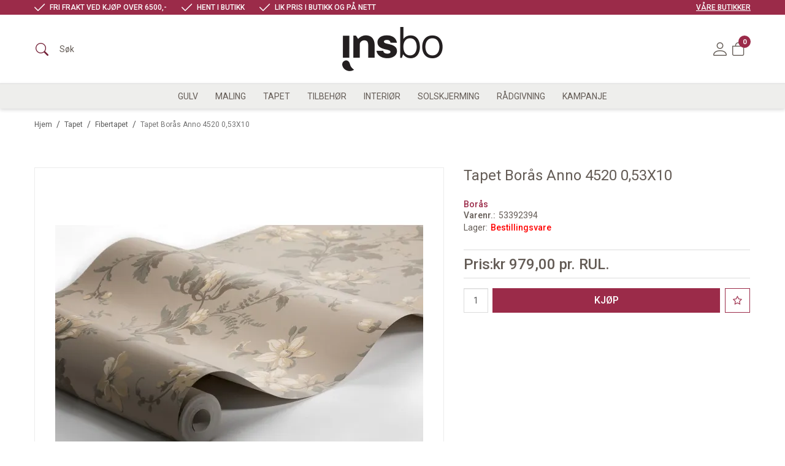

--- FILE ---
content_type: text/javascript
request_url: https://www.insbo.no/Parts/Views/User/SubscribeNewsletter.min.js?v=19.11.3
body_size: 656
content:
!function(c,a){"use strict";var e="~/Parts/Views/User/SubscribeNewsletter.min.js";if(c.umwAssets&&c.umwAssets[e])for(let r of c.umwAssets[e]){var o=a("."+r.containerSelector);const n=o.find("."+r.emailInputSelector),i=o.find("."+r.subscribeBtnSelector);let t;function s(e,t){c.noty({layout:"topCenter",type:t,maxVisible:15,force:!0,timeout:5e3,text:e})}c.PubSub.subscribe("recaptcha.callback.loaded",function(){t=new c.Recaptcha2Invisible(r.recaptchaContainerId,r.recaptchaSitekey)}),n.on("keypress",function(e){13===e.keyCode&&(e.preventDefault(),i.trigger("click"))}),n.on("focus",()=>{c.recaptcha_load()}),i.click(function(e){e.preventDefault(),/(.+)@(.+){2,}\.(.+){2,}/.test(n.val())?t.execute(function(e){e=e,a.ajax({url:c.R+"handlers/public/userdata.ashx",type:"POST",data:{action:"SubscribeToNewsletter",email:n.val(),groups:r.groups,source:r.source,languageID:r.languageID,recaptcha2Token:e},dataType:"text"}).done(function(){r.redirectUrl?window.location.replace(window.R+r.redirectUrl):s(r.labels.successfullySubscribed,"success")}).fail(function(e){let t=e.statusText||"Subscription failed due to unknown error";try{t=JSON.parse(e.responseText).Message}catch(e){}s(t,"error")})},function(e){s(e,"error")}):s(r.labels.invalidEmail,"error")})}else console.error("No context found for "+e)}(window,jQuery);
//# sourceMappingURL=SubscribeNewsletter.min.js.map


--- FILE ---
content_type: text/javascript
request_url: https://www.insbo.no/theme/js/scripts.js?v=19.11.3
body_size: 868
content:
const UC110SummaryContainer=document.querySelector(".UC110SummaryContainer");if(null!==UC110SummaryContainer){const a=document.querySelector(".UC110ProductListContainer"),b=document.querySelector(".uc110__back-to-site-btn"),c=document.querySelector(".uc110-product-list__delete-all-btn"),d=document.querySelector(".uc110-product-list__update-btn"),e=document.createElement("div"),f=(e.classList.add("uc110-formatted-summary-section__col-1"),document.createElement("div")),g=(f.classList.add("uc110-formatted-summary-section__col-2"),document.querySelector(".uc110-discount-codes")),h=document.querySelector(".js-bonus-system-widgets"),i=document.querySelector(".UC110CartTotalContainer"),j=document.querySelector(".uc110-no-products"),k=document.querySelector(".UC110MainTitleContainer"),l=(null!==j&&(k.innerHTML="<h1>Handlekurven er tom</h1><div class=uc110-empty-cart><div class=uc110-empty-cart__inner>Du har ingen varer i handlekurven.<br/><a href='/'>Klikk her</a> for å fortsette å handle.</div></div>"),g&&e.appendChild(g),h&&e.appendChild(h),i&&f.appendChild(i),document.createElement("div")),m=(l.classList.add("uc110-formatted-summary-section"),l.appendChild(e),l.appendChild(f),document.createElement("div")),n=(m.classList.add("uc110-formatted-product-list-action-buttons"),document.createElement("div"));n.classList.add("uc110-no-products"),m.appendChild(b),m.appendChild(c),m.appendChild(d),UC110SummaryContainer.appendChild(l),a.appendChild(m)}const productFilterContainer=document.querySelector(".UC195");if(productFilterContainer){const o=productFilterContainer.querySelector(".MainTitleContainer");o.addEventListener("click",()=>{productFilterContainer.classList.toggle("clicked")})}AreaCalc.init({mainContSelector:"section.js-product-view",customFieldsSelector:"div.js-custom-fields",squareFromPackagesCalculator:{quantityInputSelector:"input.js-quantity",quantityHideSelfNotParent:!0,priceSelector:"span.js-sellprice-formatted",insertCalcBeforeContainer:"div.c-add-to-cart"}}),function(o){"use strict";require([R+"theme/plugins/slider-slick/slick.min.js"],function(){o(".page-home__product-slider .product-slider .uc193-default, .product-view__slider .product-slider .uc193-default").slick({dots:!0,arrows:!1,infinite:!1,speed:1e3,slidesToShow:4,lazyLoad:"progress",slidesToScroll:4,responsive:[{breakpoint:1024,settings:{slidesToShow:3,slidesToScroll:3}},{breakpoint:600,settings:{slidesToShow:2,slidesToScroll:2}},{breakpoint:480,settings:{slidesToShow:1,slidesToScroll:1}}]}),o(".page-checkout__product-slider .product-slider .uc193-default").slick({dots:!0,arrows:!1,infinite:!1,speed:1e3,slidesToShow:6,lazyLoad:"progress",slidesToScroll:6,responsive:[{breakpoint:1024,settings:{slidesToShow:4,slidesToScroll:4}},{breakpoint:600,settings:{slidesToShow:2,slidesToScroll:2}},{breakpoint:480,settings:{slidesToShow:2,slidesToScroll:2}}]}),o(".site-header-mobile .slick-top").slick({dots:!1,arrows:!1,infinite:!0,speed:1e3,slidesToShow:1,slidesToScroll:1,autoplay:!0,autoplaySpeed:1e3})}),root.PubSub.subscribe("frontend.discountcodes.init",function(e,t){o(t.mainPanelId).each(function(){var e=o.find(".UC110CartTotalDiscountContainer"),t=o(this).find(".js-added-codes");e.length&&t.prependTo(".UC110CartTotalDiscountContainer")})})}(jQuery);

--- FILE ---
content_type: text/javascript
request_url: https://www.insbo.no/js/jquery.numeric.min.js?v=19.11.3
body_size: 886
content:
(function(d){d.fn.numeric=function(a,c){"boolean"===typeof a&&(a={decimal:a});a=a||{};"undefined"==typeof a.negative&&(a.negative=!0);var g=!1===a.decimal?"":a.decimal||".",b=!0===a.negative?!0:!1;return this.data("numeric.decimal",g).data("numeric.negative",b).data("numeric.callback","function"==typeof c?c:function(){}).keypress(d.fn.numeric.keypress).keyup(d.fn.numeric.keyup).blur(d.fn.numeric.blur)};d.fn.numeric.keypress=function(a){var c=d.data(this,"numeric.decimal"),g=d.data(this,"numeric.negative"),
b=a.charCode?a.charCode:a.keyCode?a.keyCode:0;if(13==b&&"input"==this.nodeName.toLowerCase())return!0;if(13==b)return!1;var f=!1;if(a.ctrlKey&&97==b||a.ctrlKey&&65==b||a.ctrlKey&&120==b||a.ctrlKey&&88==b||a.ctrlKey&&99==b||a.ctrlKey&&67==b||a.ctrlKey&&122==b||a.ctrlKey&&90==b||a.ctrlKey&&118==b||a.ctrlKey&&86==b||a.shiftKey&&45==b)return!0;if(48>b||57<b){var h=d(this).val();if(0!=h.indexOf("-")&&g&&45==b&&(0==h.length||0==d.fn.getSelectionStart(this)))return!0;c&&b==c.charCodeAt(0)&&-1!=h.indexOf(c)&&
(f=!1);8!=b&&9!=b&&13!=b&&35!=b&&36!=b&&37!=b&&39!=b&&46!=b?f=!1:"undefined"!=typeof a.charCode&&(a.keyCode==a.which&&0!=a.which?(f=!0,46==a.which&&(f=!1)):0!=a.keyCode&&0==a.charCode&&0==a.which&&(f=!0));c&&b==c.charCodeAt(0)&&(f=-1==h.indexOf(c)?!0:!1)}else f=!0;return f};d.fn.numeric.keyup=function(){var a=d(this).value;if(a&&0<a.length){var c=d.fn.getSelectionStart(this),g=d.data(this,"numeric.decimal"),b=d.data(this,"numeric.negative");if(""!=g){var f=a.indexOf(g);0==f&&(this.value="0"+a);1==
f&&"-"==a.charAt(0)&&(this.value="-0"+a.substring(1));a=this.value}for(var h=[0,1,2,3,4,5,6,7,8,9,"-",g],f=a.length,e=f-1;0<=e;e--){var i=a.charAt(e);0!=e&&"-"==i?a=a.substring(0,e)+a.substring(e+1):0==e&&!b&&"-"==i&&(a=a.substring(1));for(var k=!1,j=0;j<h.length;j++)if(i==h[j]){k=!0;break}if(!k||" "==i)a=a.substring(0,e)+a.substring(e+1)}b=a.indexOf(g);if(0<b)for(e=f-1;e>b;e--)i=a.charAt(e),i==g&&(a=a.substring(0,e)+a.substring(e+1));this.value=a;d.fn.setSelection(this,c)}};d.fn.numeric.blur=function(){var a=
d.data(this,"numeric.decimal"),c=d.data(this,"numeric.callback"),g=this.value;""!=g&&(RegExp("^\\d+$|\\d*"+a+"\\d+").exec(g)||c.apply(this))};d.fn.removeNumeric=function(){return this.data("numeric.decimal",null).data("numeric.negative",null).data("numeric.callback",null).unbind("keypress",d.fn.numeric.keypress).unbind("blur",d.fn.numeric.blur)};d.fn.getSelectionStart=function(a){if(a.createTextRange){var c=document.selection.createRange().duplicate();c.moveEnd("character",a.value.length);return""==
c.text?a.value.length:a.value.lastIndexOf(c.text)}return a.selectionStart};d.fn.setSelection=function(a,c){"number"==typeof c&&(c=[c,c]);if(c&&c.constructor==Array&&2==c.length)if(a.createTextRange){var d=a.createTextRange();d.collapse(!0);d.moveStart("character",c[0]);d.moveEnd("character",c[1]);d.select()}else a.setSelectionRange&&(a.focus(),a.setSelectionRange(c[0],c[1]))};d(function(){d('input.integer').numeric(false);d('input.decimal').numeric({decimal:','});})})(jQuery);

--- FILE ---
content_type: text/javascript
request_url: https://www.insbo.no/Parts/Views/Site/Search.min.js?v=19.11.3
body_size: 288
content:
!function(t,e){var n="~/Parts/Views/Site/Search.min.js";if(e.umwAssets&&e.umwAssets[n])for(var o of e.umwAssets[n]){var r=o.controlID;const s=o.settings.searchUrl;o=t("#"+o.containerID);const i=t(".js-"+r+"-input",o),c=t(".js-"+r+"-btn",o);r=function(e){var n=window.location.search.substring(1).split("&");for(let t=0;t<n.length;t++){var o=n[t].split("=");if(o[0]===e)return o[1]}}("s");if(r)try{i.val(decodeURIComponent(r))}catch(t){}i.keypress(function(t){13===(t.keyCode||t.which)&&(t.preventDefault(),c.trigger("click"))}),c.click(function(){var t=i.val().trim();t&&(e.location=s+encodeURIComponent(t))})}else console.error("No context found for "+n)}(jQuery,(_,window));
//# sourceMappingURL=Search.min.js.map


--- FILE ---
content_type: text/javascript
request_url: https://www.insbo.no/Parts/Views/Product/ProductView/ProductView.min.js?v=19.11.3
body_size: 13509
content:
!function(O,$,R,L){"use strict";var a="uc209-productview";function o(o,t){var i=t,r=R.PubSub,c=new e,u=new D(r,c),s={},d=null;return i.discountID&&console.info(i.title+" - Discount ID: "+i.discountID),{init:function(){importShim("/components/archive/product/variant-selector-provider/variant-selector-provider.js").then(()=>{var a,t=new P(o,i),e=new y;(d=new b(o,c,i)).init(),i.isProductWithVariants&&(n=function(){var t={},e=location.search.slice(1),n=/sel(?:\:|%3a){1}([^&=]+)=([^&]*)/gi;for(;o=n.exec(e);){var a=decodeURIComponent(o[1]).toLowerCase(),o=decodeURIComponent(o[2].replace(/\+/g," ")).toLowerCase();t[a]=o}return t}(),x({$productContainer:o,productModel:i,priceTotals:d,quantityDiscountsProcessorInstance:t,externalTrackingProcessorInstance:e,preselectedVariants:n,enableHistoryState:!0,metadata:i.metadata,say:u,pubsub:r,utils:c},s)),i.isVariantProductOfProductWithVariants||t.renderQuantityDiscounts(),i.packageComponentProducts&&($.each(i.packageComponentProducts,function(t){var e;t.isMainProductOfProductWithVariants&&(e=o.find('.js-component-products-list .js-component-product[data-uniqueid="'+t.uniqueId+'"]'),t.variantRelImageMatchRegExp=i.variantRelImageMatchRegExp,x({$productContainer:e,productModel:t,priceTotals:d,metadata:i.metadata,say:u,pubsub:r,utils:c},s))}),w(o,i,c)),i.groupingComponents?new C(o,i,c,u,r,d,s).init():i.showCalculateShippingTool&&o.find("shipping-details").on("click",function(t){var e=o.find(".js-quantity").val()||1;document.querySelector("shipping-details").shippingProducts=[{productId:i.productId,quantity:e}]}),i.additionalProducts&&$.each(i.additionalProducts,function(t){var e;t.isProductWithVariants&&(e=o.find('.js-additional-product[data-uniqueid="'+t.uniqueId+'"]'),t.variantRelImageMatchRegExp=i.variantRelImageMatchRegExp,x({$productContainer:e,productModel:t,priceTotals:d,metadata:i.metadata,say:u,pubsub:r,utils:c},s))}),d.updatePriceTotals(),new l(o,i,u,r,s,c,d).init(),new p(o,i).init(),new f(o,i,r).init(),new v(o,i,u,c,s).init(),i.isPrintEnabled&&new m(o,i).init(),new g(o,i).init(),i.isPriceRequestEnabled&&(a=o,{init:function(){var t=O(".js-feedback-control"),e=O(".js-feedback-control2"),n=a.find(".js-price-request-btn");0<(t=0<e.length?e:t).length&&n.on("click",function(){O.fancybox.open({parentEl:"form:first",src:t,type:"inline"})})}}.init()),new h(o,i).init(),e.reportProductsView(o,i);i.isProductRelationsExtensionEnabled&&i.isProductWithVariants&&i.additionalProducts&&i.additionalProducts.length&&new I(o,i,s,d,r).init();var n=o.find("select.js-similar-products-selector");n.length&&n.on("change",t=>window.location=t.target.selectedOptions[0].dataset.url),i.showWarehouseStockInfo&&(t=o.find("stock-info-list").get(0))&&t.setData(i.warehouseStocks)})}}}function D(a,o){function n(t,e,n){"object"==typeof t&&null!==t&&(t=o.extractErrorMessageFromResponse(t)),a?a.publish("notification."+e,{text:t,timeout:n,maxVisible:3}):R.console[{error:"error",alert:"log",success:"log",warning:"warn"}[e]].apply(this,[t])}return{warning:function(t,e){n(t,"warning",e||!1)},error:function(t,e){n(t,"error",e||!1)},success:function(t,e){n(t,"success",e||3e4)}}}function i(t,u,s,d,o,r,c,l,p,f,m){var g=t,h=f.$getProductContainerElements(g,".js-variant-selector"),v={},P=!1,y=!1,I={controlId:u.uniqueId,selectedVariantProd:null},b=!1,i={};function w(t,e){n=t.id;var n=v["vt"+n],a=n.selectedValue,o=(n.selectedValue=e||0,T()),i=x(o);y||(i?j(i,t.variants.find(t=>t.id===e)):P&&j()),l&&l.renderQuantityDiscounts(o),r.publish("variantprocessor.variant.changed",[e,a,n])}function C(t){var a=[];Object.values(v).forEach(t=>{0<t.selectedValue&&a.push(t.selectedValue)}),t?a=[t]:0==t&&(i={});const o=0<a.length;u.variantProducts.forEach(n=>{var t=a.every(e=>n.variants.find(t=>t===e));o&&!t||n.variants.forEach(t=>{i[t]={message:n.availabilityMessage,disabled:n.disableSelection,exists:n.exists}})}),u.variantProducts.forEach(t=>{var e=a.every(e=>t.variants.find(t=>t===e));o&&!e||!(t.isAvailable||u.isPriceRequestEnabled&&t.exists)||t.variants.forEach(t=>{delete i[t]})}),$.each(v,function(t){var e=($.isEmpty(d)||!d[t.variantType.name.toLowerCase()])&&1===t.variantType.variants.length;t.selector.filterVariants(i,e)})}function j(i,t){var e=O.Event("variantsprocessor:beforeloadvariantproduct");g.trigger(e,[i,t]),e.isDefaultPrevented()?P=!!i:(O.blockUI({message:""}),t=i?i.variants:[],e=f.$getProductContainerElements(g,".js-sellprice-formatted"),e=u.showPrice&&0<e.length&&e.is(":visible"),O.ajax({url:R.R+"handlers/public/productdata.ashx",type:"GET",data:{a:"GetDimDetails",ItemID:u.itemId,Dim1:t[0]!==L?t[0]:0,Dim2:t[1]!==L?t[1]:0,Dim3:t[2]!==L?t[2]:0,CanHandleDisallowedBuyDims:!0,ImageWidth:u.previewImageWidth,ImgMod:u.previewImageMode,InclVat:u.sellPrice?u.sellPrice.inclVat:null,includeWarehouseStock:u.showWarehouseStockInfo,priceVisible:e}}).always(O.unblockUI).done(function(t){var e=t;u.isMainProductOfProductWithVariants=e.IsMainProd,u.isVariantProductOfProductWithVariants=P=!e.IsMainProd;0<(n=f.$getProductContainerElements(g,".js-price-fromtext")).length&&n.toggle(u.isMainProductOfProductWithVariants),u.productId=e.ProductID,g.data("productid",u.productId),u.prodno=e.ProdNo,f.$getProductContainerElements(g,".js-product-number").text(u.prodno),u.title=e.FullTitle,f.$getProductContainerElements(g,".js-product-title").text(u.title),p&&p.reportProductDetailsView(u.productId),e.ImageURL&&(u.mainImage={id:e.ImageID,title:e.ImageText,description:e.ImageText,actualWidth:e.ImageActualWidth,actualHeight:e.ImageActualHeight,thumbnailUrl:e.ImageRelURL,previewUrl:e.ImageURL,fullSizeUrl:e.ImageLBURL,displayWidth:e.ImagePreviewDisplayWidth,displayHeight:e.ImagePreviewDisplayHeight},0<(n=f.$getProductContainerElements(g,".js-product-mainimage")).length)&&(n.attr("src",u.mainImage.previewUrl),n.attr("alt",u.mainImage.title),n.attr("data-imageid",u.mainImage.id),n.data("imageid",u.mainImage.id),u.mainImage.displayWidth&&u.mainImage.displayHeight&&(n.attr("width",u.mainImage.displayWidth),n.attr("height",u.mainImage.displayHeight)),u.galleryId)&&1===(n=n.closest('[data-fancybox="'+u.galleryId+'"]')).length&&(n.attr("href",u.mainImage.fullSizeUrl),n.attr("data-caption",u.mainImage.description),n.data("caption",u.mainImage.description),n.attr("data-width",u.mainImage.actualWidth),n.data("width",u.mainImage.actualWidth),n.attr("data-height",u.mainImage.actualHeight),n.data("height",u.mainImage.actualHeight)),u.stockText=e.StockText,u.stockColor=e.StockColor;var n=u.stockCssClass,a=(u.stockCssClass=e.StockCssClass,f.$getProductContainerElements(g,".js-stock-text")),n=(g.hasClass(n)&&g.removeClass(n),a.hasClass(n)&&a.removeClass(n),u.stockCssClass&&(g.addClass(u.stockCssClass),a.addClass(u.stockCssClass)),n="has-discount",e.HasDiscount&&!g.hasClass(n)?u.dontShowDiscountForMainProduct&&u.isMainProductOfProductWithVariants?g.removeClass(n):g.addClass(n):(!e.HasDiscount&&g.hasClass(n)||e.HasDiscount&&g.hasClass(n)&&u.dontShowDiscountForMainProduct&&u.isMainProductOfProductWithVariants)&&g.removeClass(n),f.$getProductContainerElements(g,".js-add-product-to-cart")),o=f.$getProductContainerElements(g,".js-vipps-hurtigkasse-button");e.AllowBuy?(n.show(),o.show()):(n.hide(),o.hide()),n=a.data("style-color-variable"),0<a.length&&(a.text(u.stockText),!1!==a.data("update-style-color")&&a.css("color",u.stockColor||"inherit"),n)&&(u.stockColor&&0<u.stockColor.length?a[0].style.setProperty(n,u.stockColor):a.removeAttr("style")),u.sellPrice&&(u.sellPrice.formatted=e.Price,u.sellPrice.raw=e.PriceRaw,0<(o=f.$getProductContainerElements(g,".js-sellprice-formatted")).length)&&(u.dontShowDiscountForMainProduct&&u.isMainProductOfProductWithVariants?o.text(u.beforePrice.formatted):o.text(u.sellPrice.formatted)),u.sellPriceWithVAT&&(u.sellPriceWithVAT.formatted=e.PriceInclVat,delete u.sellPriceWithVAT.raw,0<(n=f.$getProductContainerElements(g,".js-sellprice-withvat-formatted")).length)&&n.text(u.sellPriceWithVAT.formatted),u.sellPriceWithoutVAT&&(u.sellPriceWithoutVAT.formatted=e.PriceExclVat,delete u.sellPriceWithoutVAT.raw,0<(a=f.$getProductContainerElements(g,".js-sellprice-withoutvat-formatted")).length)&&a.text(u.sellPriceWithoutVAT.formatted),u.beforePrice&&(u.beforePrice.formatted=e.OriginalPrice,delete u.beforePrice.raw,0<(o=f.$getProductContainerElements(g,".js-beforeprice-formatted")).length)&&(n=f.$getProductContainerElements(g,".js-beforeprice-value, .js-beforeprice-label").add(o),!e.HasDiscount||u.dontShowDiscountForMainProduct&&u.isMainProductOfProductWithVariants?(n.hide(),n.parent().addClass("no-beforeprice-value")):(o.text(u.beforePrice.formatted),n.show(),n.parent().removeClass("no-beforeprice-value"))),u.discountPrice&&(u.discountPrice.formatted=e.Discount,delete u.discountPrice.raw,0<(a=f.$getProductContainerElements(g,".js-discountprice-formatted")).length)&&(o=f.$getProductContainerElements(g,".js-discountprice-value, .js-discountprice-label").add(a),e.HasDiscount&&u.discountPrice.formatted?(a.text(u.discountPrice.formatted),o.show()):o.hide()),u.discountPercent&&(u.discountPercent.formatted=e.DiscountPercent,delete u.discountPercent.raw,0<(n=f.$getProductContainerElements(g,".js-discountpercent-formatted")).length)&&(a=f.$getProductContainerElements(g,".js-discountpercent-value, .js-discountpercent-label").add(n),!e.HasDiscount||!u.discountPercent.formatted||u.dontShowDiscountForMainProduct&&u.isMainProductOfProductWithVariants?a.hide():(n.text("-"+u.discountPercent.formatted+"%"),a.show())),u.discountToDate&&(u.discountToDate.formatted=e.DiscountToDate,delete u.discountToDate.raw,0<(o=f.$getProductContainerElements(g,".js-discounttodate-formatted")).length)&&(n=f.$getProductContainerElements(g,".js-discounttodate-value, .js-discounttodate-label").add(o),e.HasDiscount&&u.discountToDate.formatted?(o.text(u.discountToDate.formatted),n.show()):n.hide()),e.DiscountID&&console.info(e.FullTitle+" - Discount ID: "+e.DiscountID),u.comparablePrice&&(u.comparablePrice.formatted=e.ComparablePrice,delete u.comparablePrice.raw,0<(a=f.$getProductContainerElements(g,".js-comparableprice-formatted")).length)&&a.text(u.comparablePrice.formatted),u.factorPrice&&(u.factorPrice.formatted=e.FactorPrice,delete u.factorPrice.raw,0<(o=f.$getProductContainerElements(g,".js-factor-price-formatted")).length)&&o.text(u.factorPrice.formatted),u.productInFactorPrice&&(u.productInFactorPrice.formatted=e.ProductInFactorPrice,delete u.productInFactorPrice.raw,0<(n=f.$getProductContainerElements(g,".js-product-in-factor-price-formatted")).length)&&n.text(u.productInFactorPrice.formatted),0<(a=f.$getProductContainerElements(g,".js-replacement-product-container")).length&&(e.ReplacementProductInfo?a.empty().html(e.ReplacementProductInfo).show():a.empty().hide()),c.updatePriceTotals(),(o=f.$getProductContainerElements(g,"cms-tooltip").get(0))?(n=o.shadowRoot.querySelector("supplier-order-info"),a=f.$getProductContainerElements(g,".js-stock-text-info"),n?!0===e.InSupplierOrder?(o.visible=!0,n.update(e.ProductID),a.show()):(o.visible=!1,a.hide()):console.warn("Supplier order info element not found.")):console.warn("Supplier order info tooltip element not found."),(n=f.$getProductContainerElements(g,"stock-info-list").get(0))&&n.setData(e.warehouseStocks),(o=f.$getProductContainerElements(g,"product-qr-print-button").get(0))&&(o.productIds=[e.ProductID]),!0===m&&(a=t,R.history)&&void 0!==R.history.pushState&&(n=location.href.split("#",2),a=a.IsMainProd?O.removeQueryStringParam(n[0],"dpid"):O.setQueryStringParam(n[0],"dpid",a.ProductID),(a=1===n.length?a:a+"#"+n[1])!==location.href)&&(I.selectedVariantProd=i,R.history.pushState(I,null,a)),r.publish("variantprocessor.variantproduct.updated",{variantProductDetails:t,product:u})}).fail(function(t){o.error(t)}))}function q(n,a){$.each(v,function(t){var e=$.find(t.variantType.variants,function(t){return-1!==$.indexOf(n,t.id)});e&&0<e.id?(t.selectedValue=e.id,t.selector.setSelected(e.id,a)):o.error('Variant type "'+t.variantType.name+'" has no corresponding variant value for the shown variant product. Please check variants configuration for the product.')})}function k(t){t=t.originalEvent.state;t&&t.controlId===u.uniqueId&&(b=!0,(I=t).selectedVariantProd?q(t.selectedVariantProd.variants,!0):$.each(v,function(t){t.selectedValue=0,t.selector.setSelected(0,!0)}),b=!1,j(I.selectedVariantProd),C())}function D(t,e){var n;t&&e&&(n=t,t=$.find(v,function(t){return f.caseInsensetiveEquals(t.variantType.name,n)}))&&t.selector.setSelectedByName(e)}function x(t){var e,n=null;return $.every(t,function(t){return 0<t})&&(0===(e=$.filter(u.variantProducts,function(e){return $.every(t,function(t){return-1!==$.indexOf(e.variants,t)})})).length?o.warning(s.noAvailableVariantProducts):1===e.length?n=e[0]:1<e.length&&o.warning(s.invalidVariantsConfiguration+" "+s.multipleAvailableVariantProducts)),n}function T(){return $.map(v,function(t){return t.selectedValue||0})}function V(){return $.filter(v,function(t){return!(0<t.selectedValue)})}return{init:function(i){const r=u.sellPrice?u.sellPrice.inclVat:null;var c=[];h.each(function(){var t=O(this),e=t.data("viewbuilder")||"";const n=t.data("varianttypeid");var a=t.data("loadadditionalinfo");let o=null;o="boolean"==typeof a?a:"string"==typeof a?"true"===a:!u.groupingComponents,c.push(R.createVariantSelector(e,this,u,n,new Map(Object.entries(s)),r,o));a=$.find(u.variantTypes,function(t){return t.id===n}),e="vt"+n;v[e]={variantType:a,selectedValue:0,selector:null,$elem:t}}),0<c.length?Promise.all(c).then(function(t){$.each(t,function(t){var e;void 0!==t&&(t.render(),e=t.variantType.id,v["vt"+e].selector=t)}),v=Object.keys(v).filter(t=>null!==v[t].selector).reduce((t,e)=>(t[e]=v[e],t),{}),h.on("variantselector:changed",function(t,e,n){b||(w(e,n),1<$.keys(v).length&&C(n))}),C();{var e={},n=[],a=[];$.each(v,t=>{0<t.selectedValue&&(n.push(t.variantType.id),a.push(t.selectedValue))});const o=0<a.length;u.variantProducts.forEach(n=>{var t=a.every(e=>n.variants.find(t=>t===e));o&&!t||n.variants.forEach(t=>{n.discountInfo&&(e[t]={discountInfo:n.discountInfo})})}),$.each(v,function(t){t.selector.processVariants(e)})}t=$.find(u.variantProducts,function(t){return t.productId===u.productId});t?(I.selectedVariantProd=t,y=!0,q(t.variants,!1),y=!(P=!0)):$.isEmpty(d)||$.each(d,function(t,e){D(e,t)}),!0===m&&(R.history&&void 0!==R.history.replaceState&&R.history.replaceState(I,null,null),O(R).on("popstate",k)),i&&"function"==typeof i&&i()}).catch(t=>{console.error(t)}):i&&"function"==typeof i&&i()},$selectors:h,getSelectedVariantProduct:function(){return x(T())},getNotSelectedVariants:V,selectVariantByName:D,selectVariantByProductId:function(t){t=function(e){if(e){var n=$.find(u.variantProducts,function(t){return t.productId===e});if(n){const a={};return $.each(u.variantTypes,function(t){var e=$.find(t.variants,function(t){return-1!==$.indexOf(n.variants,t.id)});e&&0<e.id&&(a[t.name]=e.name)}),a}}return null}(t),$.each(t,function(t,e){D(e,t)})},isVariantsSelectionValid:function(t){var n,a=V(),e=0===a.length;return e||($.each(a,function(t,e){t="<strong>"+t.variantType.name+"</strong>";0===e?n=t:e===a.length-1?n+=" "+s.and+" "+t:n+=", "+t}),o.warning(t+" - "+s.pleaseSelect+" "+n,1e4)),e}}}function x(t,e,n){var a=new i(t.$productContainer,t.productModel,t.metadata,t.preselectedVariants,t.say,t.pubsub,t.priceTotals,t.quantityDiscountsProcessorInstance,t.externalTrackingProcessorInstance,t.utils,t.enableHistoryState);(e[t.productModel.uniqueId]=a).init(n)}function l(u,x,T,n,V,E,s){var a=R.PublicEStore,d={},M={},l=null,p=null,f=!1;function o(t,e){u.addClass("buying"),O.when(a.addToCart(t)).always(function(){u.removeClass("buying")}).done(function(t){n.publish("frontend.productview.product.isbought"),e.addClass("is-bought"),setTimeout(function(){e.removeClass("is-bought")},2e3),"ok"!==t.status.toLowerCase()?t.result.items&&t.result.items.length?$.each(t.result.items,function(t){var e=t.status.toLowerCase(),n=[function(e){var n=null;(e=parseInt(e))&&!(n=!(n=!(n=x.productId===e?x:n)&&x.additionalProducts?x.additionalProducts.find(function(t){return t.productId===e}):n)&&x.packageComponentProducts?x.packageComponentProducts.find(function(t){return t.productId===e}):n)&&x.groupingComponents&&x.groupingComponents.every(t=>!n&&(n=t.componentProducts.find(t=>t.productId===e),!0));n||console.warn("First product model was not found by product id "+e);return n}(t.productID).title,t.message].join(" - ");switch(e){case"error":T.error(n);break;case"warning":T.warning(n)}}):i(t):0<x.tempOrderLineId&&(R.location.href=x.cartUrl)}).fail(i)}function i(t){t="string"==typeof t?t:(t.result&&t.result.items[0]?t.result.items[0]:t).message;T.error(t)}function r(t){var a=null!=x.variantProducts?O.map(x.variantProducts,function(t){return t.productId}):null,o=x.productId,i=x.isMainProductOfProductWithVariants,e=$.reduce(d,function(t,e,n){return t+((n=parseInt(n))===o||i&&-1<$.indexOf(a,n)?e:0)},0),n=0<e,r=E.$getProductContainerElements(u,".js-cart-quantity"),c=E.$getProductContainerElements(u,".js-cart-indicator");r.text(e),r.toggle(n),n?0<c.length&&(c.show(),t)&&u.effect("transfer",{to:c},500,function(){c.effect("bounce",null,500)}):c.hide()}function e(t,e){e=$.find(e.result.items,function(e){return e&&"ok"===e.status.toLowerCase()&&(e.productID===x.productId||x.additionalProducts&&0<x.additionalProducts.filter(function(t){return t.productId===e.productID}).length)});e&&(d[e.productID]=e.totalQuantityInTempOrderLine,r(!0))}function c(t,e){$.each(e.result.items,function(t){var e;"ok"===t.status.toLowerCase()&&(e=t.productID,delete d[e],t=x.isMainProductOfProductWithVariants&&$.some(x.variantProducts,function(t){return t.productId===e}),e!==x.productId&&!t||r())})}function m(t,e){"ok"===e.status.toLowerCase()&&(d={},r())}function g(t,e){var n=e.result.detailedCartInfo;"ok"===e.status.toLowerCase()&&(d={},n.products&&0<n.products.length&&$.each(n.products,function(t){d[t.productID]=(d[t.productID]||0)+t.quantity}),r())}function S(t,e,n,a,o){var i,r,c=null,u=t.data("uniqueid"),s=t.data("uniquekey"),d=t.data("producttype")||"Product",l=(r=null,(i=u)&&(x.uniqueId===i?r=x:!(r=!(r=!r&&x.additionalProducts?x.additionalProducts.find(function(t){return t.uniqueId===i}):r)&&x.packageComponentProducts?x.packageComponentProducts.find(function(t){return t.uniqueId===i}):r)&&x.groupingComponents&&x.groupingComponents.every(t=>!r&&(r=t.componentProducts.find(t=>t.uniqueId===i),!0))),r||console.warn("Product model was not found by unique id "+i),r),p=M[l.productId]||[],f=(p.length||($.each(l.customFields,function(t){"editable"!==t.displayType&&"hidden"!==t.displayType||!t.includeInOrder||p.push(t.id)}),M[l.productId]=p),0),m=0;switch((e||"").toLowerCase()){case"fraction":m=E.tryParseNumberOrDefault(t.find(".js-fraction").val());break;case"factor":f=t.find(".js-quantity").val()||1;break;case"package":var g=l.packageSize||1,f=(t.find(".js-package-quantity").val()||1)*g;break;case"package_component":f=l.initialQuantity.raw*o;break;case"grouping_product_component":f=E.tryParseNumberOrDefault(t.find(".js-quantity").val(),1)*o;break;default:f=E.tryParseNumberOrDefault(t.find(".js-quantity").val(),1),m=E.tryParseNumberOrDefault(t.find(".js-fraction").val())}var h,v,P,y,I,b,w,C,j,q,k,D,u=l.minQuantity?l.minQuantity.raw:L;return j=t,q=l.title,k=!0,D=j.validate({ignore:[]}),E.$getProductContainerElements(j,"[data-rule-required]").each(function(){var t=O(this);k&=D.element(t)}),k||T.warning(q+" - "+x.metadata.formIsInvalid),k&&(j=u,q=f,u=l.title,C=!0,j&&q<j&&(T.warning(u+" - "+x.metadata.minQuantityIs+" "+j),C=!1),C)&&((q=V[l.uniqueId])&&!q.isVariantsSelectionValid(l.title)||(y=v=null,h=!1,l.packageComponentProducts&&(v=[],P=E.$getProductContainerElements(t,".js-component-products-list"),$.each(l.packageComponentProducts,function(t){t=S(P.find('.js-component-product[data-uniqueid="'+t.uniqueId+'"]'),"package_component",l.productId,l.uniqueId,f);t?v=v.concat(t):h=!0})),l.groupingComponents&&(y=[],I=E.$getProductContainerElements(t,".js-grouping-product-container"),l.groupingComponents.forEach(t=>{t.componentProducts.forEach(t=>{var t=I.find('.js-grouping-product[data-uniqueid="'+t.uniqueId+'"]'),e=t.data("isselected");"boolean"==typeof e&&e&&((e=S(t,"grouping_product_component",l.productId,l.uniqueId,f))?y=y.concat(e):h=!0)})})),h)||(c=[u={productKey:s,productId:l.productId,productType:d,parentProductId:n,quantity:f,fraction:m,customFields:(b=p,w={},E.$getProductContainerElements(t,".js-custom-field").each(function(){var t=O(this),e=t.data("customfieldid"),t=t.is(":checkbox")?t.is(":checked").toString():t.val();-1!==$.indexOf(b,e)&&void 0!==t&&(w[e]=t)}),w),tempOrderLineId:l.tempOrderLineId,imageId:l.mainImage?l.mainImage.id:L,componentOfPackageProductID:"package_component"===e?a:null}],v&&(u.packageProductID=l.uniqueId,c=c.concat(v)),y&&(c=c.concat(y)))),c}function h(c){O.when(function(){const o=O.Deferred();return O.when(a.getTempOrderLines(null,!0)).then(function(e){if("ok"===e.status.toLowerCase()){var n=0<e.result.items.length;if(n){if(S(E.$getProductContainerFor(c))){var n=e&&e.result?e.result.items:null,e=s.getCurrentTotals(),e=e&&e.length?e.find(t=>!t.group):null;let t=null;t=e?e.priceRaw:(e=E.tryParseNumberOrDefault(u.find(".js-quantity").val(),1),x.sellPrice.raw*e);e=n?n.map(t=>t.linePrice).reduce((t,e)=>t+e,0):0,n=n?n.map(t=>t.quantity).reduce((t,e)=>t+e,0):0;const a={cartLink:x.cartUrl,cartCount:n,cartSum:e+t,productPrice:t};p?(f&&(p.setOnDecision(i),f=!1),p.show(a)):l.then(t=>{p=new t.VippsBuyProductDialog(i),u.append(p),p.show(a)})}}else r()}else o.reject(dataContract)},o.reject),o.promise();function i(t){"only-product"===t?O.when(a.emptyCart()).then(function(){r()},o.reject):"whole-cart"===t?r():console.warn("Unsupported decision from Vipps dialog: "+t)}function r(){var t=S(E.$getProductContainerFor(c));t?O.when(a.addToCart(t,null,!0)).then(function(t){"ok"===t.status.toLowerCase()?o.resolve(!0):o.reject(t)},o.reject):o.reject()}}()).then(function(t){t&&c.startCheckout(!0)},i)}return{init:function(){a.subscribe("estore.callback.shopcart.addtocart",e),a.subscribe("estore.callback.shopcart.removefromcart",c),a.subscribe("estore.callback.shopcart.emptycart",m),a.subscribe("estore.callback.shopcart.getdetailedcartinfo",g),O.when(a.getDetailedCartInfo());V[x.uniqueId]&&n.subscribe("variantprocessor.variantproduct.updated",function(){r()}),u.find(".js-buy-button,.js-buy-additional-product-button").on("click",function(t){t.preventDefault();var t=O(this),e=S(E.$getProductContainerFor(this),t.data("buy-type"));e&&o(e,t)}),u.find(".js-batch-buy-button").on("click",function(t){t.preventDefault();var e=[],n=!0;u.find(".js-quantity").each(function(){var t=O(this);0<E.tryParseNumberOrDefault(t.val())&&((t=S(E.$getProductContainerFor(t)))?e=e.concat(t):n=!1)}),e.length?n&&o(e,O(this)):n&&T.warning(x.metadata.nothingToBuy)});var t=u.find("vipps-hurtigkasse");t&&t.length&&(importShim("/components/checkout/vipps/cms-vipps-hurtigkasse.js"),l=importShim("/components/checkout/vipps/vipps-buy-product-dialog.js"),t.on("onbeforestart",function(t){t.preventDefault(),h(t.target)}),window.addEventListener("pagehide",t=>{t.persisted&&(jQuery.unblockUI(),f=!0)})),E.initQuantityModifyButtons(u,".js-quantity-modify-btn"),E.initQuantityModifyButtons2(u,".js-plus-minus-container")}}}function p(e,t){var n=R.R+"startup/api/v1/acrhive/flags/connections/visible",a=t.itemId;return{init:function(){O.get(n,{itemIds:[a],archiveType:20}).done(function(t){var n;$.isEmpty(t)||(t=t[a],n=e.find(".js-flags-target"),$.each(t,function(t){O("<span />",{class:"flag flag-"+t.FlagID,text:t.Name,data:t}).appendTo(n);var e=t.Name.replace(/\s+/g,"-").toLowerCase();O(".uc-product-view").addClass(e+" flag-"+t.FlagID+"-"+e)}))})}}}function f(n,r,e){var a=r.itemId;function o(){var t={stars:function(){for(var t=5*r.rating,e=[],n=1;n<=t;n++)e.push("whole");var a=t-e.length;0<a&&e.push(.5<a?"whole":"half");for(var o=5-e.length,i=0;i<o;i++)e.push("empty");return e}()},t=$.template('<% _.each(stars, function(star){ %><i class="c-rating__star<%= (star === "half" ? " c-rating__star_half" : star === "empty" ? " c-rating__star_empty" : "") %>" aria-hidden="true"></i><% }); %>',t);n.find(".js-rating-container").empty().append(t)}return{init:function(){O(function(){o(),e.subscribe("reviewscontrol.reviewaction",function(t,e){e===r.itemId&&O.ajax({url:R.R+"handlers/public/productdata.ashx?a=getrating&itemid="+a,type:"GET"}).done(function(t){r.rating=t.rating,r.commentsCount=t.commentsCount,r.ratingsCount=t.ratingsCount,r.hasUserPostedReview=t.hasUserPostedReview,o(),n.find(".js-add-review").toggle(!r.hasUserPostedReview),n.find(".js-rating-comments-count").text(t.commentsCount),n.find(".js-rating-ratings-count").text(t.commentsCount)})}),n.find(".js-add-review").click(function(t){t.preventDefault(),e.publish("reviewscontrol.focus",r.itemId)})})}}}function m(t,e){return{init:function(){t.find(".js-print-button").on("click",function(t){t.preventDefault(),e.printPath?(t=R.R+e.printPath+"?ItemID="+e.itemId+"&ProductID="+e.productId,R.open(t,"remote","resizable=yes,status=0,menubar=0,scrollbars=1,left=0,top=0,width=780,height=950,location=0")):console.error("Print handler is not configured on the website")})}}}function g(t,e){return{init:function(){t.find(".js-downloadpdf-button").on("click",function(t){t.preventDefault();t=R.R+"RenderToPdf.aspx?ProductID="+e.productId;0<e.pdfTemplateId&&(t+="&TemplateID="+e.pdfTemplateId),R.open(t,"_blank")})}}}function h(t,e){var n={selector:'[data-fancybox="'+e.galleryId+'"]',loop:!0,hash:!1};return{init:function(){t.fancybox(n)}}}function v(o,c,u,s,d){return{init:function(){o.find(".js-add-to-shopping-list-btn").click(function(t){t.preventDefault();var n,a,e,o=s.$getProductContainerFor(this),t=o.data("uniqueid"),t=d[t];if(null!=(t=t)?(e=0===(n=t.getNotSelectedVariants()).length)||($.each(n,function(t,e){t="<strong>"+t.variantType.name+"</strong>";0===e?a=t:e===n.length-1?a+=" "+c.metadata.and+" "+t:a+=", "+t}),u.warning(c.metadata.pleaseSelect+" "+a+" "+c.metadata.toAddToShoppingList)):e=!0,e){var i=0,r=0;switch((O(this).data("add-type")||"").toLowerCase()){case"fraction":r=s.tryParseNumberOrDefault(o.find(".js-fraction").val());break;case"factor":i=o.find(".js-quantity").val()||1;break;default:i=s.tryParseNumberOrDefault(o.find(".js-quantity").val(),1),r=s.tryParseNumberOrDefault(o.find(".js-fraction").val())}t=[{productId:c.productId,imageId:c.mainImage.id,quantity:i,fraction:r,customFields:c.customFields}];R.showAddToCollectionPopup(t)}}),o.find(".js-add-additional-product-to-shopping-list-btn").click(function(t){t.preventDefault();var e=O(this).data("additional-product-id"),t=c.additionalProducts.filter(function(t){return t.productId===e})[0],n=s.tryParseNumberOrDefault(o.find(".js-additional-product-quantity[data-additional-product-id='"+e+"']").val(),1),a=s.tryParseNumberOrDefault(o.find(".js-additional-product-fraction[data-additional-product-id='"+e+"']").val()),t=[{productId:t.productId,imageId:t.mainImage.id,quantity:n,fraction:a}];R.showAddToCollectionPopup(t)}),o.find(".js-add-to-wish-list-btn").click(function(t){t.preventDefault();var n,a,e=O(this),o=e.hasClass("c-wish-list-btn_add");c.isAvailableToBuy&&!c.isMainProductOfProductWithVariants?R.updateWishList(c.productId,o?"add":"remove",function(t){"ok"===t.status.toLowerCase()?$.each(t.result.items,function(t){"ok"===t.status.toLowerCase()?(u.success(c.metadata.wishListUpdated),e.toggleClass("c-wish-list-btn_add",!o),e.toggleClass("c-wish-list-btn_remove",o)):u.error(t.message)}):u.error(t.message)}):(t=s.$getProductContainerFor(e).data("uniqueid"),n=d[t].getNotSelectedVariants(),$.each(n,function(t,e){t="<strong>"+t.variantType.name+"</strong>";0===e?a=t:e===n.length-1?a+=" "+c.metadata.and+" "+t:a+=", "+t}),u.warning(c.metadata.pleaseSelect+" "+a+" "+c.metadata.toAddToWishList))})}}}function P(t,e){var n=t.find(".js-quantity-discounts"),a=t.find(".js-quantity-discounts-info");return{renderQuantityDiscounts:function(t){0<n.length&&(t=t,O.ajax({url:R.R+"handlers/public/estoredata.ashx",type:"GET",data:{a:"GetQuantityDiscounts",itemId:e.itemId,dim1:t!==L&&t[0]!==L?t[0]:0,dim2:t!==L&&t[1]!==L?t[1]:0,dim3:t!==L&&t[2]!==L?t[2]:0,showPrice:"Price"===e.quantityDiscountVisibility,format:"html"}}).done(function(t){t&&0<t.length?(n.show(),a.html(t)):n.hide()}).fail(function(){n.hide()}))}}}function y(){return{reportProductsView:function(t,e){var n,a;R.reportProductDetailsView(e.productId),t=t,e=e,n=O.trim(e.title||document.title),0<(a=(t=t.find(".js-additional-product-list")).find(".js-additional-product")).length&&(n=n+" > "+(t.data("listname")||e.metadata.additionalProductsTab),t=a.map(function(){var t=O(this);return{productId:t.data("productid"),$links:t.find(".js-product-link")}}).get(),R.reportProductListView(R.productListType.relatedProducts,n,t))},reportProductDetailsView:function(t){R.reportProductDetailsView(t)}}}function I(c,u,r,n,o){var s,i={};function d(t,e){var i;t&&e&&(t=t.toLowerCase(),e=e.toLowerCase(),t=s[t]?s[t][e]:null)&&(i=!1,$.each(t,function(t){var e,n,a=t.productID,o=(null===a&&(e=t.itemID,a=(o=$.find(u.additionalProducts,function(t){return!t.isProductWithVariants&&t.itemId===e}))?o.productId:null),p(t.relationID,a));o&&(a=o.uniqueId)&&(void 0!==t.quantityInRelation&&(c.find('[data-uniqueid="'+a+'"] .js-quantity').val(t.quantityInRelation),i=!0),void 0!==t.variants)&&(n=r[a])&&$.each(t.variants,function(t,e){n.selectVariantByName(e,t)})}),i)&&n.updatePriceTotals()}function l(e){var n={},a=$.find(e.variantProducts,function(t){return t.productId===e.productId});return a&&$.each(e.variantTypes,function(t){var e=$.find(t.variants,function(t){return-1!==$.indexOf(a.variants,t.id)});e&&0<e.id&&(n[t.name]=e.name)}),n}function p(t,e){return i[t]?i[t][e]:L}function f(t,e){o.unsubscribe(f),e.variantProductDetails.IsMainProd||(e=l(u),$.each(e,function(t,e){d(e,t)}))}return $.each(u.additionalProducts,function(t){var e;t.group&&"Relation"===t.group.groupType&&(e=t.group.groupId,i[e]||(i[e]={}),i[e][t.productId]=t)}),{init:function(){var e=r[u.uniqueId];e&&O.ajax({url:R.R+"api/archive/relation/foritem/"+u.itemId+"/variant/ext-data",type:"GET",data:{relationIds:$.keys(i)}}).done(function(t){(s=t)&&(u.isVariantProductOfProductWithVariants?(t=l(u),$.each(t,function(t,e){d(e,t)})):o.subscribe("variantprocessor.variantproduct.updated",f),e.$selectors.on("variantselector:changed",function(t,e,n){var a;0<n&&(a=$.find(e.variants,function(t){return t.id===n}),d(e.name,a.name))}));var n,a,r,t=c.find(".js-relation-extension-data-scheme");0<t.length&&(n=t,$.isEmpty(s)||$.isEmpty(i)?n.remove():(a=$.template("<table><thead><tr><th></th><% _.each(columns, function(column) { %><th><%= column %></th><% }); %></tr></thead><tbody><% _.each(_.sortBy(rows, 'position'), function(prod) { %><tr data-prod-uniqueid='<%= prod.uniqueId %>'><td><%= prod.title %></td><% _.each(columns, function(column) { %><td><%= prod.extDataMap[column] ? prod.extDataMap[column].quantityInRelation : '-' %></td><% }); %></tr><% }); %></tbody></table>"),r={},c.find(".js-additional-product[data-uniqueid]").each(function(t,e){e=O(e).data("uniqueid");e&&(r[e]=t)}),$.each(s,function(t,e){var i={gridTitle:e,columns:[],rows:{}},e=($.each(t,function(t,o){i.columns.push(o),$.each(t,function(t){var e,n,a=t.relationID+"_"+t.productID;void 0===i.rows[a]&&((e=p(t.relationID,t.productID))?(n=r[e.uniqueId],i.rows[a]={uniqueId:e.uniqueId,group:e.group.groupName,title:e.title,position:-1<n?n:L,extDataMap:{}}):i.rows[a]=null),null!==i.rows[a]&&(i.rows[a].extDataMap[o]=t)})}),i.rows=$.filter(i.rows,function(t){return null!==t}),a(i));n.append(e)})))}).fail(function(t){console.error("[UMW]: Failed to get relation extension data",t)})}}}function b(a,c,u){var o,s="additionals",r="default",d="0",t=null,i=null,l={empty:[]};function p(t){var i={},e=($.each(t,function(t){t.hasDiscount=t.origPrice!==t.price,i[t.group||r]=t}),o.each(function(){var t,e=O(this),n=e.closest(".js-price-totals-container"),a=e.data("price-totals-group")||r,o=i[a]||{};switch((e.data("price-totals")||"sellprice").toLowerCase()){case"quantity":t=o.quantity||d;break;case"price":case"sellprice":t=o.price||d;break;case"originalprice":case"beforeprice":case"before":t=o.hasDiscount?o.origPrice:null;break;case"discount":case"discountprice":t=o.hasDiscount?o.discPrice:null;break;default:t=null}null!==t?(e.text(t).show(),n.show()):(e.hide(),n.hide())}),O.Event("priceTotalsProcessor:ontotalsupdated"));a.trigger(e,[t])}function e(){var t,e=a.find(".js-quantity").map(function(){var e=O(this),n=c.tryParseNumberOrDefault(e.val()),a=null;if(0<n){var o=c.$getProductContainerFor(e),i=o.data("isselected");if("boolean"!=typeof i||i){var i=o.data("uniquekey"),r=o.data("productid");let t=e.data("price-totals-group")||o.data("price-totals-group");t=t||(o.hasClass("js-additional-product")?s:null),a={productkey:i,prodId:r,parentProductId:u.productId!==r?u.productId:0,itemId:u.itemId,quantity:n,productType:o.data("producttype")||"Product",group:t}}}return a}).get(),n=(u.showCalculateShippingTool&&!u.groupingComponents&&(t=e.map(t=>({productId:t.prodId,quantity:t.quantity})),u.groupingComponents&&t.splice(t.findIndex(t=>t.productId==u.productId),1),document.querySelector("shipping-details").shippingProducts=t),(t=e)&&0<t.length?JSON.stringify(t):"empty");l[n]?(i=l[n],p(l[n])):(o.text("..."),O.ajax({async:!1,url:R.R+"handlers/public/productdata.ashx",type:"POST",data:{a:"GetProductListQuantityPrice",params:JSON.stringify({products:e})}}).done(function(t){l[n]=t,p(i=t)}).fail(function(t){t=c.extractErrorMessageFromResponse(t);console.error("Failed to calculate price totals. ",t)}))}return{init:function(){0<(o=a.find("[data-price-totals]")).length&&a.find(".js-quantity").on("change",function(){t&&(R.clearTimeout(t),t=null),t=R.setTimeout(e,500)})},updatePriceTotals:function(){t&&(R.clearTimeout(t),t=null),0<o.length&&e()},getCurrentTotals(){return i}}}function w(t,n,a){var o=a.$getProductContainerElements(t,".js-component-products-list");n.packageComponentProducts&&o.length&&a.$getProductContainerElements(t,".js-quantity").on("change",function(){var e=a.tryParseNumberOrDefault(O(this).val());$.each(n.packageComponentProducts,function(t){o.find('.js-component-product[data-uniqueid="'+t.uniqueId+'"]').find(".js-component-quantity").text(t.initialQuantity.raw*e)})})}function C(a,r,p,c,u,s,d){const f={SingleProduct:0,MultipleProducts:1,AllProducts:2},m={GroupingProductDefault:0,GroupingProductV2:1};var l,g,h,v=!0,P={};function y(t,e){t=I(t).componentProducts.find(t=>t.uniqueId===e);return t||console.error("Grouping product component product was not found by id = "+e),t}function I(e){var t=r.groupingComponents.find(t=>t.uniqueId===e);return t||console.error("Grouping component was not found by id = "+e),t}function b(t,e){var n=JSON.parse(JSON.stringify(t));return n.componentProducts=t.componentProducts.filter(t=>t.groupingProductId==e),n.componentProducts.sort((t,e)=>t.orderNo-e.orderNo),n}function w(t,e){var n;t.html(r.currencyCode+" "+(n=2,e.toLocaleString(L,{minimumFractionDigits:n,maximumFractionDigits:n}))),0===e?(t.removeClass("increase"),t.removeClass("decrease"),t.addClass("noimpact")):(0<e?(t.addClass("increase"),t.removeClass("decrease")):(t.removeClass("increase"),t.addClass("decrease")),t.removeClass("noimpact"))}function o(t){const a=t.data("componentuniqueid");t.find("[data-uniqueid]").each((t,e)=>{var e=O(e),n=e.data("uniqueid"),n=y(a,n),e=e.find(".js-stock-info");e&&(e=e.find(".js-stock-text"))&&(e.text(n.stockText),e.hasClass(n.stockCssClass)||e.addClass(n.stockCssClass))})}function C(t,e,n){var a;I((a=t).data("componentuniqueid")).buyMode===f.SingleProduct&&((a=a.find("[data-uniqueid]")).data("isselected",!1),a.removeClass("selected")),e.data("isselected",n),n?e.addClass("selected"):e.removeClass("selected"),e.attr("data-isselected",n),o(t)}function j(t){var e=t.closest("[data-componentuniqueid]"),n=I(e.data("componentuniqueid"));g===m.GroupingProductV2&&n.buyMode===f.SingleProduct&&((n=e.find(".js-quantity").not(t)).val(0),n.closest(".js-plus-minus-container-grouping-product").find('button[data-action="decrease"]').attr("disabled","disabled"))}function e(){switch(g){case m.GroupingProductDefault:p.initQuantityModifyButtons(l,".js-gp-quantity-modify-btn");break;case m.GroupingProductV2:p.initQuantityModifyButtons2(a,".js-plus-minus-container-grouping-product")}l.find(".js-select-product").each((t,e)=>{O(e).on("change",function(t){var e,n=O(this),a=n.closest("[data-componentuniqueid]"),o=p.$getProductContainerFor(n),n=n.is(":checked"),i=I(a.data("componentuniqueid"));n||(e=i.buyMode)!==f.SingleProduct&&e!==f.AllProducts||a.find('input[name="'+this.name+'"]:checked').not(this).length?(i.buyMode===f.SingleProduct&&a.find('input[name="'+this.name+'"]').not(this).prop("checked",!1),C(a,o,n),s.updatePriceTotals()):O(this).prop("checked",!0)})}),O("#root").on("click",function(t){O(t.target).closest(l).length||O(".js-grouping-product").removeClass("active")}),O(".js-grouping-product").on("click",function(){var t=O(this).find(".js-grouping-product-image"),e=O(this).closest(".grouping-component").find(".js-grouping-component-image-selected"),n=O(this).closest(".grouping-component").find(".js-grouping-component-image-link-selected");O(this).closest(".js-grouping-product-container").find(".js-grouping-product").not(this).removeClass("active"),O(this).addClass("active"),t.attr("src")!=e.attr("src")&&(n.attr("href",t.data("src")),n.data({width:t.data("width"),height:t.data("height")}),e.attr("src",t.attr("src")))}),l.find(".js-quantity").each((t,e)=>{const a=O(e);a.on("change",()=>{var t,e,n=a.data("min-quantity");n&&(t=a.val(),e=a.closest(".js-grouping-product").find(".js-select-product"),t<n?e.prop("checked",!1):e.prop("checked",!0),j(a)),g===m.GroupingProductV2&&(t=a.closest("[data-componentuniqueid]"),e=(n=a.closest(".js-grouping-product")).find(".js-select-product").is(":checked"),C(t,n,e)),s.updatePriceTotals()})}),l.find(".js-more-info").each((t,e)=>{const i=O(e);i.on("click",t=>{t.preventDefault();t=p.$getProductContainerFor(i);const e=t.find(".js-more-info-cont"),n=t.find(".js-more-info-cont-teaser"),a=t.find(".js-more-info-cont-content");if(e.length){const o=y(i.closest("[data-componentuniqueid]").data("componentuniqueid"),t.data("uniqueid"));P.hasOwnProperty(o.itemId)?e.collapse("toggle"):O.ajax({url:R.R+"api/document/getDocumentTeaserAndContent",type:"GET",data:{itemId:o.itemId}}).done(function(t){P[o.itemId]=t,n.html(t.teaser),a.html(t.content),e.collapse("show")}).fail(function(t){t=p.extractErrorMessageFromResponse(t);console.error("Failed to get document content",t)})}})})}function q(t,e,n,a,o){var i,r,c,u=t.closest("[data-componentuniqueid]"),s=b(I(u.data("componentuniqueid")),n);let d;if(e)d=s.componentProducts.find(t=>t.groupingProductId===n&&t.groupingProductIndex===a&&t.productId===e),t.find(".js-select-product").prop("checked",!0);else{const l=t.data("uniqueid");d=s.componentProducts.find(t=>t.uniqueId===l),d=s.componentProducts.find(t=>t.groupingProductId===n&&t.groupingProductIndex===a&&t.productId===d.parentProductId)}d?(s=t,i=d,o=o,s.find(".js-grouping-product-link").attr({href:i.url,title:i.title}),s.find(".js-grouping-product-title").html(i.title),(r=s.find(".js-grouping-product-image"))&&(i.mainImage?(r.attr("src",i.mainImage.previewUrl||""),r.attr("alt",i.mainImage.title||"")):(r.attr("src",""),r.attr("alt",""))),(r=s.find(".js-grouping-product-variant-image"))&&(o&&o.image?(r.attr("src",o.image.thumbnailUrl),r.attr("alt",o.name)):(r.attr("src",""),r.attr("alt",""))),o=s.find(".js-quantity"),r=p.tryParseNumberOrDefault(o.val(),1),c=I(o.closest("[data-componentuniqueid]").data("componentuniqueid")),i.initialQuantity.raw>r&&(j(o),o.val(i.initialQuantity.formatted),g===m.GroupingProductV2)&&c.buyMode===f.MultipleProducts&&i.initialQuantity.formatted>=i.minQuantity.raw&&o.closest(".js-plus-minus-container-grouping-product").find('button[data-action="decrease"]').removeAttr("disabled"),s.data({uniqueid:i.uniqueId,uniquekey:i.uniqueKey,productid:i.productId}),e&&C(u,t,!0)):console.error("Component product not found by id = "+e)}function i(o,t){l.empty();var i=[];r.groupingComponents.sort((t,e)=>t.orderNo-e.orderNo).forEach(t=>{var t=b(t,o),e={groupingComponent:t,BuyMode:{SingleProduct:0,MultipleProducts:1,AllProducts:2},VariantViewType:{0:"dropdownvariant",1:"tilesvariant",2:"relimgtilesvariant",3:"fancyboxrelimgtilesvariant",4:"dropdownvariant2",5:"dropdownvariant4",6:"relimgtilesvariant2-outlet",7:"tilesvariant2-outlet",8:"relimgtilesvariant3-outlet"},ComponentViewType:{Collapsed:0,Expanded:1},settings:{showMoreInfoLink:r.showMoreInfoLinkForComponents},metadata:r.metadata},e=$.template(h,e);const a=O(e);l.append(a),g=l.find("[data-componentuniqueid]").data("markup")??m.GroupingProductDefault;e=a.find(".js-collapse-expand");const n=a.find(".js-collapse-expand-cont");e.on("click",t=>{t.preventDefault(),n.length&&n.collapse("toggle")}),t.componentProducts.forEach(t=>{if(t.groupingProductId===o&&t.isMainProductOfProductWithVariants){var e=a.find(`.js-grouping-product[data-uniqueid="${t.uniqueId}"]`);t.variantRelImageMatchRegExp=r.variantRelImageMatchRegExp;const n={$productContainer:e,productModel:t,priceTotals:s,metadata:r.metadata,say:c,pubsub:u,utils:p};i.push(new Promise(function(t,e){x(n,d,()=>{t()})}))}})}),0<i.length?Promise.all(i).then(()=>{t&&"function"==typeof t&&t()}).catch(t=>{console.error(t)}):t&&"function"==typeof t&&t()}function k(t){var c;v=!0,e(),c=t,l.find("[data-uniqueid]").each((t,e)=>{const a=O(e);var e=a.closest("[data-componentuniqueid]").data("componentuniqueid"),n=a.data("uniqueid");const o=a.data("groupingproductindex");var i=b(I(e),c);const r=y(e,n);r.isMainProductOfProductWithVariants&&(a.on("variantsprocessor:beforeloadvariantproduct",(t,e,n)=>{t.preventDefault(),t.stopPropagation(),q(a,e?e.productId:null,c,o,n),v||s.updatePriceTotals()}),e=d[n],n=i.componentProducts.find(t=>t.parentProductId===r.productId&&t.groupingProductIndex===r.groupingProductIndex&&t.isPreSelected))&&e.selectVariantByProductId(n.productId)}),l.find("[data-componentuniqueid]").each((t,e)=>{o(O(e))}),v=!1}return{init:function(){if(l=p.$getProductContainerElements(a,".js-grouping-product-container")){var e=O("#uc209-grouping-product-template");if(0!=e.length&&e[0].innerText){let t=r.groupingProductId;var n=a.data("uniqueid"),n=d[n];n&&(n=n.getSelectedVariantProduct())&&n.productId&&(t=n.productId),h=e[0].innerText,a.on("variantsprocessor:beforeloadvariantproduct",(t,e)=>{const n=e?e.productId:r.groupingProductId;i(n,function(){k(n)})}),i(t,function(){k(t)}),a.on("priceTotalsProcessor:ontotalsupdated",(t,e)=>{{const u=e?e.find(t=>t.groupingComponentProductPrices)?.groupingComponentProductPrices:null;l.find("[data-componentuniqueid]").each((t,e)=>{e=O(e);const i=e.data("componentuniqueid"),r=I(i);let c=0;e.find("[data-uniqueid]").each((t,e)=>{e=O(e);if(e.data("isselected")){var n=e.data("uniqueid"),a=e.find(".js-quantity").val(),n=y(i,n),n=u?u[n.uniqueKey]:null;let t="";n&&(t=n.formatted,c=n.raw*a),e.find(".js-grouping-product-price").html(t),w(e.find(".js-grouping-product-price-impact"),0)}}),e.find("[data-uniqueid]").each((t,n)=>{var n=O(n),a=n.data("isselected");if(!a){var a=n.data("uniqueid"),o=n.find(".js-quantity").val(),a=y(i,a),a=u?u[a.uniqueKey]:null;let t="",e=0;a&&(t=a.formatted,a=a.raw*o,e=r.buyMode===f.SingleProduct?a-c:a),n.find(".js-grouping-product-price").html(t),w(n.find(".js-grouping-product-price-impact"),e)}})})}})}else console.error("Product is configured as package product but the package product template is not found."),new D(u,p).error("Produktet er konfigurert som pakkeprodukt, men pakkeproduktmalen ble ikke funnet.")}else console.error("Grouping product container was not found.")}}}function e(){function n(t){return O(t).closest("[data-uniqueid]")}function h(t,e){t="string"==typeof t?parseFloat(t.replace(",",".")):t;return 0===t?t:t||e||0}return{tryParseNumberOrDefault:h,$getProductContainerFor:n,$getProductContainerElements:function(t,e){return t.find(e).filter(function(){return n(this).is(t)})},trimAndLowerCase:function(t){return(t||"").trim().toLowerCase()},caseInsensetiveEquals:function(t,e){return"string"==typeof t&&"string"==typeof e?t.trim().toLowerCase()===e.trim().toLowerCase():t===e},extractErrorMessageFromResponse:function(e){if("object"==typeof e&&null!==e)try{var t=JSON.parse(e.responseText),n=t.ExceptionMessage||t.Message||e.statusText}catch(t){n=e.statusText}else n=e;return n},initQuantityModifyButtons2:function(t,e){t.find(e).each(function(t,e){let n={quantity:O(e).find("input"),button:O(e).find("button"),label:O(e).find("label"),labelQuantityText:O(e).find(".js-quantity-text")};const a=O(e).data("allow-min-break"),o=h(n.quantity.attr("step"),1);var e=h(n.quantity.attr("min"),0),i=h(n.quantity.data("min-quantity"),0);const r=Math.max(e,i);let c=h(n.quantity.val());n.quantity.on("change",function(){var t=h(n.quantity.val());(!0===a?0==(c=t<r?0:t)||c<r?d:s:(c=Math.max(r,t))<=r?d:s)(),l(c,!0)}),n.button.on("click",function(){var t=h(n.quantity.val());switch(O(this).data("action")){case"decrease":f(t)&&(c=m(c),l(c,!0),u());break;case"increase":c=g(t),l(c,!0),u()}});const u=()=>{n.quantity.trigger("change"),n.quantity.trigger("focusout")},s=()=>{O(n.button[0]).removeAttr("disabled")},d=()=>{O(n.button[0]).attr("disabled","disabled")},l=(t,e)=>{e=e?p(t):t;n.labelQuantityText.text(e),n.quantity.val(e),c=t},p=t=>{return 0<n.quantity.val().indexOf(".")?t.toFixed(1):t.toFixed(0)},f=t=>m(t)>=(!0===a?0:r),m=t=>!0===a?t-o<r?0:t-o:t-o<=r?r:t-o,g=t=>t+o<r?r:t+o})},initQuantityModifyButtons:function(t,e){t.find(e).on("click",function(){var t=O(this);const e=t.data("action"),n=t.data("target");var a=O("#"+n),o=a.attr("min")||0,i=a.attr("max");let r=h(a.val());switch(e){case"decrease":(r=--r)<=o?(r=o,t.attr("disabled","disabled")):t.parent().find('[data-action="increase"]').removeAttr("disabled");break;case"increase":r=++r,i&&r>=i?(r=i,t.attr("disabled","disabled")):t.parent().find('[data-action="decrease"]').removeAttr("disabled")}r<0?a.val(0):(r=Math.round(10*r)/10,a.val(r)),a.trigger("change"),a.trigger("focusout")})}}}R.productViewController=o,O(function(){R.umwAssets&&R.umwAssets[a]&&R.umwAssets[a].forEach(function(t){var e,n;t&&(e=t.uniqueId,1===(n=O("#"+e)).length?new o(n,t).init():0===n.length?console.warn(a+": product view main panel element was not found by id#"+e):console.warn(a+": found >1 product view main panel elements with id#"+e))})})}(jQuery,_,window);
//# sourceMappingURL=ProductView.min.js.map


--- FILE ---
content_type: text/javascript
request_url: https://www.insbo.no/js/jquery.datetimepicker_init.min.js?v=19.11.3
body_size: -53
content:
!function(e){e.datepicker&&e("input.dateselector").datepicker({onClose:function(){e(this).blur()}}),e.fn.datetimepicker&&e("input.datetimeselector").datetimepicker({onClose:function(){e(this).blur()}})}(jQuery);
//# sourceMappingURL=jquery.datetimepicker_init.min.js.map


--- FILE ---
content_type: text/javascript
request_url: https://www.insbo.no/js/recaptcha-handler.min.js?v=19.11.3
body_size: 136
content:
!function(c,o){var a=c.PubSub;"object"==typeof a&&a?(c.recaptcha_onload=function(){return a.publish("recaptcha.callback.loaded")},c.recaptcha_loading=!1,c.recaptcha_load=function(){var a;c.grecaptcha||!0===c.recaptcha_loading||(c.recaptcha_loading=!0,(a=o.createElement("script")).src="https://www.google.com/recaptcha/api.js?onload=recaptcha_onload&render=explicit",o.body.appendChild(a))}):console.error("PubSub library is not loaded")}(window,document);
//# sourceMappingURL=recaptcha-handler.min.js.map


--- FILE ---
content_type: text/javascript
request_url: https://www.insbo.no/Parts/Views/Menu/MegaMenu.min.js?v=19.11.3
body_size: 276
content:
!function(e,l){var t="~/Parts/Views/Menu/MegaMenu.min.js";if(e.umwAssets&&e.umwAssets[t])for(var o of e.umwAssets[t]){o=o.controlId.toLowerCase();const r={control:"js-"+o,lvl1Item:"js-"+o+"-lvl1-item",lvl1ItemHovered:o+"-lvl1__item_hovered"},n=new l.Event("megamenu:lvl1:beforemouseenter"),s=new l.Event("megamenu:lvl1:beforemouseleave"),v=l("."+r.control),m=l("."+r.lvl1Item,v),u=250;let t;v.on("mouseenter","."+r.lvl1Item,function(e){v.trigger(n,[t,u]),n.isDefaultPrevented()||(clearInterval(t),t=setTimeout(function(){m.removeClass(r.lvl1ItemHovered),l(e.currentTarget).addClass(r.lvl1ItemHovered)},u))}),v.on("mouseleave","."+r.lvl1Item,function(e){v.trigger(s,[t,u]),s.isDefaultPrevented()||(clearInterval(t),t=setTimeout(function(){m.removeClass(r.lvl1ItemHovered)},u))})}else console.error("No context found for "+t)}(window,jQuery);
//# sourceMappingURL=MegaMenu.min.js.map


--- FILE ---
content_type: text/javascript
request_url: https://www.insbo.no/js/main.min.js?v=19.11.3
body_size: 631
content:
!function(t,i,e){var n,l,a,s;l=t.globalSettings?(n=t.globalSettings.language,t.globalSettings.enableFrontEndEditing):(a={},(s=(s=new RegExp("(?:^|; )siteSettings=([^;]*)").exec(document.cookie))?s[1]:null)&&e.each(s.split("&"),function(e){e=e.split("=");a[e[0]]=e[1]}),n=(e=a).languageId,"true"==e.enableFrontEndEditing),require.config({baseUrl:t.R+"js",waitSeconds:40,paths:{startup:t.R+"startup/js",templates:t.R+"templates/html",handlebars:["//cdn.jsdelivr.net/handlebarsjs/3.0.0/handlebars.min","handlebars.min"],typeahead:"typeahead/typeahead.jquery.min",bloodhound:"typeahead/bloodhound.min",plupload:"plupload-2.3.6/plupload.full.min"},shim:{plupload:{exports:"plupload"}},config:{i18n:{locale:3==n?"nb-no":""}},urlArgs:!(!t.globalSettings||!t.globalSettings.version)&&"v="+t.globalSettings.version}),"function"==typeof i&&(t.define("jquery",function(){return i}),i(function(){l&&t.require(["frontendediting.min"],function(e){e.setup()}),0<i("pre.HighlightedCode").length&&t.require(["prismjs/prism.min"],function(){var e,n="prism.css";document.getElementById(n)||(e=document.getElementsByTagName("head")[0],i("<link />",{id:n,rel:"stylesheet",type:"text/css",media:"all",href:t.R+"js/prismjs/prism.min.css"}).appendTo(e)),t.Prism.highlightAll()})}))}(window,jQuery,_);
//# sourceMappingURL=main.min.js.map


--- FILE ---
content_type: text/javascript
request_url: https://www.insbo.no/js/gtm/eec/product_list.min.js?v=19.11.3
body_size: 687
content:
window.addEventListener("pageshow",function(){window.isBeingRedirected=!1}),((y,k)=>{var e="gtm-eec-prod-list";let f=null;k.umwAssets&&k.umwAssets[e]&&k.umwAssets[e].length&&(f=k.umwAssets[e][0]),k.PubSub.subscribe("externaltracking.product.listview",(e,t)=>{if(t&&t.items&&0<t.items.length){var c=t.listName||document.title,n=t.items,r=n.length;var i=y(),s=0,a=0;const v=new GtmUtils,w=v.getCurrencyCode(t);for(;s<r;){for(var o=30*a,d=n.slice(s,s+=30),l=[],u=0,m=d.length;u<m;u++){var g=d[u],p=o+u+1,p=v.convertToGtmEecProduct(g,{list:c,position:p});p&&(l.push(p),g.$links)&&(g.$links.data("gtm-product",p),g.$links.data("listname",c),g.$links.data("currencycode",w),i=i.add(g.$links))}var h={event:"eec.impressionView",ecommerce:{currencyCode:w,impressions:l}};f&&(h.user=f),k.dataLayer.push({ecommerce:null}),k.dataLayer.push(h),++a}0<i.length&&i.on("click",function(e){try{var t,c,n;k.google_tag_manager&&(t=this.href,n={event:"eec.productClick",ecommerce:{currencyCode:(c=y(this)).data("currencycode")||v.getCurrencyCode(),click:{actionField:{list:c.data("listname")},products:[c.data("gtm-product")]}},eventCallback:function(){k.isBeingRedirected||(document.location=t,k.isBeingRedirected=!0)},eventTimeout:1e3},k.dataLayer.push({ecommerce:null}),k.dataLayer.push(n),e.preventDefault())}catch(e){console.error("[GTM]: Failed to push product click event to dataLayer. Reason: "+e)}})}})})(jQuery,window);
//# sourceMappingURL=product_list.min.js.map


--- FILE ---
content_type: text/javascript
request_url: https://www.insbo.no/js/cms.currency_money.min.js?v=19.11.3
body_size: 113
content:
Number.prototype.calcCurrency=function(){return this*window.currencyFormat.ex},Number.prototype.toMoney=function(){var r,t=window.currencyFormat,e=parseInt(r=Math.abs(+this||0).toFixed(t.d))+"",s=3<(s=e.length)?s%3:0;return(t.p%2?"":t.s+(t.p?" ":""))+(s?e.substr(0,s)+t.gs:"")+e.substr(s).replace(/(\d{3})(?=\d)/g,"$1"+t.gs)+t.ds+Math.abs(r-e).toFixed(t.d).slice(2)+(t.p%2?(1==t.p?"":" ")+t.s:"")};
//# sourceMappingURL=cms.currency_money.min.js.map


--- FILE ---
content_type: text/javascript
request_url: https://www.insbo.no/js/jquery.external_tracking.min.js?v=19.11.3
body_size: 1158
content:
!function(s,i,o){var a={};function r(e,t){if(!i.isEmpty(t)){var r,e=e.split("."),n=e[e.length-1],a=e[e.length-3];switch(n.toLowerCase()){case"addtocart":r={source:a,currencyCode:o.globalSettings.activeCurrencyCode,items:t},o.PubSub.publish("externaltracking.shopcart.addtocart",r);break;case"emptycart":case"removefromcart":r={source:a,currencyCode:o.globalSettings.activeCurrencyCode,items:t},o.PubSub.publish("externaltracking.shopcart.removefromcart",r);break;case"updatecartquantity":r={source:a,currencyCode:o.globalSettings.activeCurrencyCode,addedQtyItems:t.trackableAddedQtyLinesMetadata,removedQtyItems:t.trackableRemovedQtyLinesMetadata},o.PubSub.publish("externaltracking.shopcart.updatecartquantity",r)}}}function n(e){o.PubSub.publish("externaltracking.checkout.option",e)}function c(e){var t=s.Deferred(),r=[],n=[];return i.each(e,function(e){var t=a[e];t?r.push(t):n.push(e)}),0<n.length?s.ajax({url:o.R+"api/trackingmetadata/products",type:"GET",data:{productIDs:n}}).done(function(e){i.each(e,function(e){a[e.productId]=e,r.push(e)}),t.resolve(r)}).fail(t.reject):t.resolve(r),t.promise()}o.productListType={productList:"Product list",relatedProducts:"Related products",bestsellers:"Bestsellers",alsoBought:"Also bought",searchResults:"Search results"},o.PubSub.subscribe("estore.callback.shopcart",function(e,t){r(e,t.result.trackableMetadata)}),o.PubSub.subscribe("estore.postback.shopcart",function(e,t){r(e,t)}),o.PubSub.subscribe("estore.callback.shoppinglist",function(e,t){var r=t.result.trackableMetadata;if(!i.isEmpty(r)){var n,e=e.split("."),t=e[e.length-1],a=e[e.length-3];switch(t.toLowerCase()){case"addtowishlist":case"addtoshoppinglist":case"addshoppinglist":n={source:a,currencyCode:o.globalSettings.activeCurrencyCode,items:r},o.PubSub.publish("externaltracking.shoppinglist.addtowishlist",n)}}}),o.toProductListType=function(e){switch(e){case"Bestsellers":return o.productListType.bestsellers;case"CustomersAlsoBought":return o.productListType.alsoBought;case"SearchResults":case"SmartSearchResults":return o.productListType.searchResults;default:return o.productListType.productList}},o.reportProductListView=function(e,t,n){var a;i.isEmpty(n)||(a={currencyCode:o.globalSettings.siteCurrencyCode,listType:e,listName:s.trim(t),items:[]},e=i.map(n,function(e){return e.productId}),s.when(c(e)).done(function(e){var r={};i.each(e,function(e){r[e.productId]=e}),i.each(n,function(e){var t=r[e.productId];a.items.push(s.extend({},e,t))}),o.PubSub.publish("externaltracking.product.listview",a)}).fail(function(){console.error("Failed to get tracking products metadata while reporting product list view action")}))},o.reportProductDetailsView=function(e){if(!(0<(e=parseInt(e))))throw"Invalid ProductID value";s.when(c([e])).done(function(e){e=e[0];e.currencyCode=o.globalSettings.siteCurrencyCode,o.PubSub.publish("externaltracking.product.detailsview",e)}).fail(function(){console.error("Failed to get tracking products metadata while reporting product list view action")})},o.reportPaymentOptionSelection=function(e,t){n({step:e,isPaymentStep:!0,option:"Payment: "+s.trim(t)})},o.reportDeliveryOptionSelection=function(e,t){n({step:e,isDeliveryStep:!0,option:"Delivery: "+s.trim(t)})},o.reporWebshopSearchEvent=function(e){0<e?.length&&o.PubSub.publish("externaltracking.webshop.search",e)},o.loadMetadataForTrackingProducts=c}(jQuery,window._,window),function(r){var n,a,s;r.ExternalTrackingEventBus=(a=(n=r)._,s={},{channel:{event:{handled:"externaltracking.event.handled"}},register:function(e){var t=s[e];a.isUndefined(t)&&(s[e]={})},eventHandledByAllSystems:function(e){var t=a.values(s);if(t)for(var r=0;r<t.length;++r)if(!t[r][e])return!1;return!0},resetEvent:function(e){var t=a.values(s);if(t)for(var r=0;r<t.length;++r)t[r][e]&&(t[r][e]=!1)},eventHandled:function(e,t,r){e=s[e];a.isUndefined(e)||(e[t]=!0),this.eventHandledByAllSystems(t)&&(this.resetEvent(t),n.PubSub)&&n.PubSub.publish(n.ExternalTrackingEventBus.channel.event.handled,{topicAction:t,data:r})},hasRegisteredSystems:function(){var e=a.values(s);return e&&0<e.length}}),window.PubSub.subscribe("externaltracking.shopcart",function(e,t){r.ExternalTrackingEventBus.hasRegisteredSystems()||r.PubSub&&(e=(e=e.split("."))[e.length-1],r.PubSub.publish(r.ExternalTrackingEventBus.channel.event.handled,{topicAction:e.toLowerCase(),data:t}))})}(window);
//# sourceMappingURL=jquery.external_tracking.min.js.map


--- FILE ---
content_type: text/javascript
request_url: https://www.insbo.no/js/umw.tabbuilder.min.js?v=19.11.3
body_size: 1194
content:
!function(u,f){"use strict";const r={containerSelector:"umw-tab-container",tabName:"umw-tab-name",tabClass:"umw-tab-class",position:"umw-tab-position"},e=u(".js-umw-tabs-check-if-empty");function h(t,a,e,n){var i=document.createElement(t);return a&&(i.className=a),e&&f.each(e,function(t,a){i.setAttribute(a,t)}),n&&(i.textContent=n),u(i)}u(function(){var i={},o={};if(u("[data-"+r.containerSelector+"]").each(function(){var t,a,e,n=u(this);n.find("script").remove(),(0<u.trim(n.text()).length||0<n.find("iframe").length||0<n.find("img").length)&&(t=n.data(r.containerSelector),(e=i[t]||(i[t]=u(t).first())).length?((a=e.attr("id"))||e.attr("id",a=f.uniqueId("tabCont")),o[a]||(o[a]=[]),e={$content:n,tabName:function(t){var a=t.data(r.tabName);a=a||t.prevAll("input:hidden.TabTitle").val()||t.find(".js-tab-name,.Title,.MainTitle").first().text()||f.uniqueId("Tab ");return a}(n),position:n.data(r.position),containerId:function(t){t=t.attr("id");t=t&&t.toLowerCase();return t}(n),tabClass:n.data(r.tabClass)},o[a].push(e)):console.error('[UMW]: Tab builder - Cannot find tabs container by "'+t+'" selector'))}),f.isEmpty(o))e.each(function(){var t=u(this);0===t.text().length&&t.remove()});else{var t,a=new URLSearchParams(window.location.search);let b=null;for(t of a)if("tab"===t[0]){b=t[1].toLowerCase();break}f.each(o,function(t,r){var a=u("#"+r),s=!1,e=[],l=!1,c=a.find(".nav-tabs"),d=(0<c.length?(c.detach(),s=0<c.find(".active").length):c=h("ul","nav nav-tabs",{role:"tablist"}),a.find(".tab-content")),t=(0<d.length?d.detach():d=h("div","tab-content"),f.sortBy(t,"position")),t=f.groupBy(t,"tabName");b&&(f.each(t,function(t){e.push(t[0].containerId)}),l=0<f.indexOf(e,b)),f.each(t,function(t,a){var e,n=f.uniqueId(r+"_tab"),i=!s&&(s=!0),a=(l&&(i=!1,b===t[0].containerId)&&(i=!0),(u("body").hasClass("bs5")?(e=h("button",i?"nav-link active":"nav-link",{type:"button",id:n+"-tab","data-bs-toggle":"pill","data-bs-target":"#"+n,role:"tab","aria-controls":n,"aria-selected":"false"},a),h("li","nav-item"+(t[0]&&t[0].tabClass?" "+t[0].tabClass:""),{role:"presentation"}).append(e)):(e=h("a",null,{href:"#"+n,"aria-controls":n,role:"tab","data-toggle":"tab"},a),h("li",((i?"active":"")+(t[0]&&t[0].tabClass?" "+t[0].tabClass:"")).trim(),{role:"presentation"}).append(e))).appendTo(c),"tab-pane "+((i?" active":"")+(t[0]&&t[0].tabClass?" "+t[0].tabClass:"")).trim()),o=h("div",a,{id:n,role:"tabpanel"}).appendTo(d);f.each(t,function(t){t.$content.detach(),t.$content.removeClass("hidden").show(),t.$content.appendTo(o)})}),a.append(c,d),a.show()})}})}(jQuery,_);
//# sourceMappingURL=umw.tabbuilder.min.js.map


--- FILE ---
content_type: text/javascript
request_url: https://www.insbo.no/Controls/Customer/ViewProductV4-AreaCalc.min.js?v=19.11.3
body_size: 2102
content:
var AreaCalc=AreaCalc||function(q){function f(a){return a=a.text().replace(/[^0-9\.,]/g,"").replace(",","."),parseFloat(a)}function g(a){return a.toFixed(2).replace(".",",")}function b(a){a=a.trim().replace(",",".");try{return parseFloat(a)||0}catch(a){return 0}}function m(a,e){var s,n,c,r,t,i,p,l,u=q('input[name$="m2PrPakke"]',e),d=q('input[name$="pkgCount"]',e);return!(!u||0===u.length||(s=parseFloat((u.val()||"0").replace(",","."))).isNaN||s<1e-8&&-1e-8<s||(n=a.find(y.squareFromPackagesCalculator.quantityInputSelector).val("0"),e=a.find(y.squareFromPackagesCalculator.priceSelector),u=a.find(y.squareFromPackagesCalculator.insertCalcBeforeContainer),(y.squareFromPackagesCalculator&&!0===y.squareFromPackagesCalculator.quantityHideSelfNotParent?n:n.parent()).hide(),l=(c=f(e))*s,e.html(c.toMoney()+"&nbsp;pr.&nbsp;m<sup>2</sup>"),(e=q('<div class="square-calc a1"></div>').insertBefore(u)).append('<h3 class="square-calc__heading">Gulvkalkulator</h3>'),e.append('<div class="square-calc__info-text">Mål opp areal i kvadratmeter (m<sup>2</sup>), og skriv inn i feltet under. Utregning tar høyde for normalt kapp og svinn ('+y.percent+"%).</div>"),e.append('<div class="square-calc__price-pr-pkg"><span class="square-calc__key Key">Pris pr. pakke:</span><span class="square-calc__value Value">'+l.toMoney()+"</span></div>"),e.append('<div class="square-calc__m2-pr-pkg"><span class="square-calc__key Key">M<sup>2</sup> pr. pakke:</span><span class="square-calc__value Value">'+s.toString().replace(".",",")+'<span class="square-calc__unit Unit">m<sup>2</sup></span></span></div>'),e.append('<div class="square-calc__m2"><div class="square-calc__key Key"><label for="txbArea">Kvadratmeter:</label></div><div class="square-calc__value Value"><input type="text" placeholder="Skriv inn m2" id="txbArea" class="square-calc__input"/><span class="square-calc__unit Unit">m<sup>2</sup></span></div></div>'),e.append('<div class="square-calc__m2-calc"><span class="square-calc__key Key">Beregnet:</span><span id="lbCalcArea" class="square-calc__value Value">0,00</span><span class="square-calc__unit Unit">m<sup>2</sup></span></div>'),e.append('<div class="square-calc__pkg-count"><span class="square-calc__key Key">Du trenger:</span><span id="lbPkgCount" class="square-calc__value Value">0</span><span class="square-calc__unit Unit">pakker</span></div>'),e.append('<div class="square-calc__calc-price"><span class="square-calc__key Key">Totalpris:</span><span id="lbCalcPrice" class="square-calc__value Value">0,00</span><span class="square-calc__unit Unit">kr</span></div>'),r=a.find("#txbArea"),t=a.find("#lbCalcArea"),i=a.find("#lbPkgCount"),p=a.find("#lbCalcPrice"),u=d.val(),l=0,(l=!u||0===u.length||(u=parseInt(u)).isNaN?l:u)<=0||(e=(u=l*s)*c,t.text(g(u)),i.text(l),p.text(g(e)),n.val(u.toString())),r.bind("keyup blur",function(){var a=b(r.val())*(100+y.percent)/100,e=Math.ceil(a/s),l=(a=e*s)*c;t.text(g(a)),i.text(e),p.text(g(l)),n.val(a.toString()),d.val(e)}),0))}function k(a,e){var l,s,n,c,r,t,i,p=a.find("div.MakeOrderContainer"),u=q('input[name$="valgtLengde"]',e),d=q('select[name$="breddevariant"]',e),o=q("option",d),_=q(".customFieldCont",e);o.length&&(l=a.find("input.QuantityTxb").val("0"),(y.squareFromPackagesCalculator&&!0===y.squareFromPackagesCalculator.quantityHideSelfNotParent?l:l.parent()).hide(),a=a.find("span.PriceValue"),s=f(a),a.html(a.text()+"&nbsp;pr.&nbsp;m<sup>2</sup>"),(a=q('<div class="square-calc a2"></div>').insertBefore(p)).append('<h3 class="square-calc__heading">Gulvkalkulator</h3>'),a.append('<div class="square-calc__info-text">Velg ønsket bredde (m) og skriv inn gulvets lenge (m) i feltet under, og totalpris blir beregnet.</div>'),_.append('<div class="square-calc__lengde flex flex-no-wrap flex-item-center"><span class="square-calc__multiply">X</span></div>'),_.append('<div class="square-calc__m2-calc flex flex-no-wrap flex-item-center"><div class="square-calc__key Key"><label for="txbLength">Lengde:</label></div><input type="text" id="txbLength" class="square-calc__input"/><span class="square-calc__unit Unit">m</span><span class="square-calc__equals">=</span><span id="lbCalcArea" class="square-calc__value Value">0,00</span><span class="square-calc__unit Unit">m<sup>2</sup></span></div>'),_.append('<div class="square-calc__calc-price flex flex-no-wrap flex-item-center"><span class="square-calc__key Key">Totalpris:</span><span id="lbCalcPrice" class="square-calc__value Value">0,00</span><span class="square-calc__unit Unit">kr</span></div>'),_.detach().appendTo(a),(q('label[for*="breddevariant"]').length||q('select[name*="breddevariant"]').length||q(".square-calc__multiply").length)&&(q('<div class="square-calc__container"></div>').prependTo(q(".cfbreddevariant")),q('label[for*="breddevariant"]').prependTo(".square-calc__container"),q('select[name*="breddevariant"]').insertAfter('.square-calc__container label[for*="breddevariant"]'),q(".square-calc__multiply").insertAfter('.square-calc__container select[name*="breddevariant"]')),n=_.find("#txbLength"),c=_.find("#lbCalcArea"),r=_.find("#lbCalcPrice"),t=function(a){var a=a*(d.find("option:selected").val()||0),e=s*a;c.text(g(a)),r.text(g(e)),l.val(a.toString().replace(".",","))},p=function(){var a=b(n.val());t(a),u.val(a)},((a=b(u.val()))<=0?i=q('input[name$="standardBredde"]',e).val():(t(a),n.val(a.toString().replace(".",",")),0))&&o.filter('[value="'+i+'"]').attr("selected","selected"),n.bind("keyup blur",p),d.change(p))}var y;return{init:function(a){y=q.extend({percent:5,rollsPercent:5,mainContSelector:"div.UC169",customFieldsSelector:"div.customFieldsCont",squareFromPackagesCalculator:{quantityInputSelector:"input.QuantityTxb",quantityHideSelfNotParent:!1,priceSelector:"span.PriceValue",insertCalcBeforeContainer:"div.MakeOrderContainer"}},a||{}),q(function(){(n=q(".UC110MainContainer"))&&0!==n.length&&n.find(".CartGridItemQuantity").attr("disabled","disabled");var a,e,l,c,r,t,i,p,u,d,o,s,_,v,n=q(y.mainContSelector);n.length&&(a=n.find(y.customFieldsSelector),m(n,a)||(e=n,s=q('input[name$="m2PrRoll"]',l=a),_=q('input[name$="veggbredde"]',l),v=q('input[name$="vegghøyde"]',l),!s||0===s.length||(c=parseFloat((s.val()||"0").replace(",","."))).isNaN||c<1e-8&&-1e-8<c?k(n,a):(r=e.find("input.QuantityTxb").val("0"),l=e.find("div.MakeOrderContainer"),s=e.find("span.PriceValue"),(y.squareFromPackagesCalculator&&!0===y.squareFromPackagesCalculator.quantityHideSelfNotParent?r:r.parent()).hide(),n=f(s),t=n/c,s.html(s.text()+"&nbsp;pr.&nbsp;rull</sup>"),(s=q('<div class="square-calc a3"></div>').insertBefore(l)).append('<h3 class="square-calc__heading">Tapetkalkulator</h3>'),s.append('<div class="square-calc__info-text">Angi total veggbredde(m) og vegghøyde(m) i feltene under.Utregningen tar høyde for svinn ('+y.rollsPercent+"%), og vil oppgi hvor mange enheter som behøves for å dekke totalt vegg - areal.</div>"),s.append('<div class="square-calc__price-pr-roll"><span class="square-calc__key Key">Pris pr. rull:</span><span class="square-calc__value Value">'+n.toMoney()+"</span></div>"),s.append('<div class="square-calc__container-calculation"><div class="square-calc__total_wall_width"><div class="square-calc__key Key flex flex-item-center flex-no-wrap"><label for="txbTotalWallWidth">Veggbredde (m):</label><input type="text" id="txbTotalWallWidth" class="square-calc__input"/><span class="square-calc__multiply">X</span></div><div class="square-calc__value Value"><div class="square-calc__key Key flex flex-item-center flex-no-wrap"><label for="txbWallHeight">Vegghøyde (m):</label><input type="text" id="txbWallHeight" class="square-calc__input"/></div></div></div></div>'),s.append('<div class="square-calc__m2-calc flex flex-no-wrap"><span class="square-calc__key Key">Beregnet veggareal:</span><span id="lbCalcArea" class="square-calc__value Value">0,00</span><span class="square-calc__unit Unit">m <sup>2</sup></span></div>'),s.append('<div class="square-calc__roll-count flex flex-no-wrap"><span class="square-calc__key Key">Du trenger:</span><span id="lbRollCount" class="square-calc__value Value">0</span><span class="square-calc__unit Unit">ruller</span></div>'),s.append('<div class="square-calc__calc-price flex flex-no-wrap"><span class="square-calc__key Key">Totalpris:</span><span id="lbCalcPrice" class="square-calc__value Value">0,00</span><span class="square-calc__unit Unit">kr</span></div>'),i=e.find("#txbTotalWallWidth"),p=e.find("#txbWallHeight"),u=e.find("#lbCalcArea"),d=e.find("#lbRollCount"),o=e.find("#lbCalcPrice"),l=function(){var a=b(i.val()),e=b(p.val()),l=a*e*(100+y.rollsPercent)/100,s=Math.ceil(l/c),n=l*t;_.val(a),v.val(e),u.text(g(l)),d.text(s),o.text(g(n)),r.val(s.toString().replace(".",","))},n=b(_.val()),s=b(v.val()),n<=0||s<=0||(i.val(n.toString().replace(".",",")),p.val(s.toString().replace(".",",")),l()),i.bind("keyup blur",l),p.bind("keyup blur",l))))})}}}(window.jQuery);
//# sourceMappingURL=ViewProductV4-AreaCalc.min.js.map


--- FILE ---
content_type: text/javascript
request_url: https://www.insbo.no/js/gtm/eec/cart.min.js?v=19.11.3
body_size: 499
content:
(n=>{const o=new GtmUtils;n.ExternalTrackingEventBus&&n.ExternalTrackingEventBus.register("gtm"),n.PubSub.subscribe("externaltracking.shopcart",(e,c)=>{var e=e.split("."),t=e[e.length-1],e=t.toLowerCase(),r=e=>e.map(e=>o.convertToGtmEecProduct(e.product,{price:e.unitPrice,quantity:e.quantity}));try{switch(e){case"addtocart":a("add",r(c.items),c.source);break;case"removefromcart":a("remove",r(c.items),c.source);break;case"updatecartquantity":c.addedQtyItems&&c.addedQtyItems.length?a("add",r(c.addedQtyItems),c.source):c.removedQtyItems&&c.removedQtyItems.length&&a("remove",r(c.removedQtyItems),c.source);break;default:throw"Unknown shopcart action received via pubsub: "+t}}catch(e){console.error("[GTM]: Failed to push cart changes to dataLayer. Reason: "+e)}finally{n.ExternalTrackingEventBus&&n.ExternalTrackingEventBus.eventHandled("gtm",e,c)}function a(e,t,r){var a;switch(e){case"add":a={event:"eec.addToCart",ecommerce:{currencyCode:o.getCurrencyCode(c),add:{products:t}}};break;case"remove":a={event:"eec.removeFromCart",ecommerce:{currencyCode:o.getCurrencyCode(c),remove:{products:t}}};break;default:throw"Unknown GtmEvent type: "+e}n.dataLayer.push({ecommerce:null}),n.dataLayer.push(a),"callback"===r&&n.PubSub.publish("externaltracking.complete")}})})(window);
//# sourceMappingURL=cart.min.js.map


--- FILE ---
content_type: text/javascript
request_url: https://www.insbo.no/Parts/Views/Product/ProductList/ProductList.min.js?v=19.11.3
body_size: 5388
content:
!function(g,d,m,u){"use strict";var i="uc193-productlist",I=m.R+"Handlers/Public/ProductData.ashx",P=m.PubSub,f={prodItem:"js-uc193-item",mainImage:"js-uc193-image",dimItem:"js-uc193-dim-item",quickView:"js-quick-view",buyBtn:"BuyBtn",modifyQtyBtn:"js-quantity-plus-minus-btn",editQtyBtn:"js-edit-quantity-button",editQtyBtnReplacer:"js-edit-quantity-button-replacer",quantityInput:"QuantityTxb",fractionInput:"js-uc193-fraction",overlayBtn:"js-show-overlay",hideOverlayBtn:"js-hide-overlay"},p={itemId:"itemid",productId:"productid",imageId:"imageid",tempOrderLineId:"temp-order-line-id",quantityEditMode:"quantity-edit-mode"};function n(t){return{$mainPanel:t,$productListContainer:t.find(".ProductListContainer"),$perPageItems:t.find(".ItemsPerPage"),$pagingControls:t.find(".ProductListPagerContainer"),$viewSettings:t.find(".viewSettings"),$sortingControls:t.find(".SortingSelector"),$cbxShowOnlyInStock:t.find(".js-show-only-in-stock"),$searchInput:t.find(".js-product-list-search").find(".js-product-list-search-input"),$campaignFragmentContainer:t.find(".js-fragment-container.Campaign"),$productContainers:null,init:function(){this.$productContainers=this.$productListContainer.find("."+f.prodItem)}}}function o(t,e){var r=e,a=new n(t),s={controlId:r.controlId,pageControlId:r.pageControlId,page:r.currentPage,perPage:r.perPage,isProductPage:r.isProductPage,showOnlyInStock:r.showOnlyInStock,totalItems:r.totalItems,filteredItemIds:u,filtersUrl:u,appliedFilters:u,searchTerm:r.searchTerm,sort:u,showViewAll:r.showViewAll,loginUrl:m.R+r.loginUrl,isPreAppliedFilterProcessed:!1,dataCache:{},timer:null},l={filtersChannelPrefix:"frontend.productlist.filters."+s.controlId,staticFilterChannelPrefix:"frontend.productlist.staticfilter."+s.controlId,refreshChannelPrefix:"frontend.productlist.refresh."+s.controlId,initChannelPrefix:"frontend.productlist.init."+s.controlId,readyChannelPrefix:"frontend.productlist.ready."+s.controlId,uniqueFiltersChannelPrefix:"frontend.productlist.filters."+s.pageControlId,uniqueStaticFilterChannelPrefix:"frontend.productlist.staticfilter."+s.pageControlId,uniqueRefreshChannelPrefix:"frontend.productlist.refresh."+s.pageControlId,uniqueInitChannelPrefix:"frontend.productlist.init."+s.pageControlId,uniqueReadyChannelPrefix:"frontend.productlist.ready."+s.pageControlId};return{init:function(){y(r,a,s,l),w(r,a);var t=g.trim(a.$searchInput.val());function e(t,e){s.page=1,s.filteredCategoryIDs=e.selectedIds,c(r,a,s,l,!1,!0,!1,!1,!1)}function n(){s.page=1,s.filteredCategoryIDs=null,c(r,a,s,l,!1,!0,!1,!1,!1)}function i(t,e){if(!0===e.isPreApplied){if(s.isPreAppliedFilterProcessed)return;s.isPreAppliedFilterProcessed=!0}var n=void 0!==e.filteredItemIds&&null!==e.filteredItemIds?e.filteredItemIds.length:s.totalItemsInDataSource;e.isRestoring||(s.page=1),s.totalItems=n,s.filteredItemIds=e.filteredItemIds,s.filtersUrl=e.filtersUrl,s.appliedFilters=e.appliedFilters,c(r,a,s,l,!0!==e.isHistoryPopEvent,!0,!0,!1,!1)}function o(t,e){var n=t.find(".js-prod-count"),i=(n.show(),n.text(e),t.find(".js-add-to-cart"));0<i.length&&0<e?(i.show(),t.effect("transfer",{to:i},500,function(){i.effect("bounce",null,500)})):i.hide()}t&&3<=t.length&&h(r,a,s,l,t),m.PublicEStore.subscribe("estore.callback.shopcart.removefromcart",function(t,e){d.each(e.result.items,function(t){"ok"===t.status.toLowerCase()&&(t=a.$productContainers.filter('[data-productid="'+t.productID+'"]'))&&(t.find(".js-add-to-cart").hide(),v(a,t))})}),m.PublicEStore.subscribe("estore.callback.shopcart.emptycart",function(t,e){"ok"===e.status.toLowerCase()&&(a.$productListContainer.find(".js-add-to-cart").hide(),a.$productContainers.each(function(){v(a,g(this))}))}),m.PublicEStore.subscribe("estore.callback.shopcart.addtocart",function(t,e){d.each(e.result.items,function(t){var e;"ok"===t.status.toLowerCase()&&(o(e=a.$productContainers.filter('[data-productId="'+t.productID+'"]'),t.totalQuantityInTempOrderLine),e=e,t=t.tempOrderLineID,e.data(p.tempOrderLineId,t),b(e,"enabled"))})}),m.PublicEStore.subscribe("estore.callback.shopcart.updatecartquantity",function(t,e){d.each(e.result.items,function(t){"ok"===t.status.toLowerCase()&&o(a.$productContainers.filter('[data-productId="'+t.productID+'"]'),t.quantity)})}),0<a.$sortingControls.length&&(s.sort=a.$sortingControls.val(),a.$sortingControls.change(function(){var t;t=this.value,s.sort=t,c(r,a,s,l,!0,!1,!0,!1,!1)})),a.$perPageItems.change(function(t){s.perPage=parseInt(t.target.value),s.page=1,c(r,a,s,l,!0,!0,!0,!1,!1)}),a.$cbxShowOnlyInStock.length&&(a.$cbxShowOnlyInStock.prop("checked",!0===s.showOnlyInStock),a.$cbxShowOnlyInStock.change(function(){s.page=1,s.showOnlyInStock=a.$cbxShowOnlyInStock.prop("checked"),c(r,a,s,l,!0,!0,!0,!1,!1)})),0<a.$campaignFragmentContainer.length?a.$viewSettings.hide():(a.$viewSettings.show(),C(r,a,s,l)),r.skipFilterEvents||(P.subscribe(l.filtersChannelPrefix+".apply",i),P.subscribe(l.uniqueFiltersChannelPrefix+".apply",i),P.subscribe(l.staticFilterChannelPrefix+".apply",e),P.subscribe(l.uniqueStaticFilterChannelPrefix+".apply",e),P.subscribe(l.staticFilterChannelPrefix+".reset",n),P.subscribe(l.uniqueStaticFilterChannelPrefix+".reset",n)),r.enableHistoryState&&(m.history.replaceState(s,"",null),g(m).on("popstate",function(t){t=t.originalEvent.state;t&&t.controlId===s.controlId&&(s=t,a.$cbxShowOnlyInStock.length&&a.$cbxShowOnlyInStock.prop("checked",!0===s.showOnlyInStock),c(r,a,s,l,!1,!0,!0,!1,!1))})),P.publish(l.readyChannelPrefix),P.publish(l.uniqueReadyChannelPrefix)}}}function e(t){if(t){var e=t.mainPanelID,n=g("#"+e);if(1===n.length)return new o(n,t);0===n.length?console.warn(i+": product list main panel element was not found by id#"+e):console.warn(i+": found > 1 product list main panel elements with id#"+e)}return null}function y(a,n,s,t){var r,e,i,o,l;n.init(),n.$productContainers.find("."+f.buyBtn).click(function(t){t.preventDefault();var e=g(this).closest("."+f.prodItem),t=e.data(p.tempOrderLineId),n=g.mw_tryParseIntStrict(x(e)),i=[];S(e)&&0===n&&t?(n=function(t,e){return{productId:t.data(p.productId),tempOrderLineId:e}}(e,t),i.push(m.PublicEStore.removeFromCart(n))):(t=k(e),i.push(m.PublicEStore.addToCart(t)));i.length&&(e.addClass("buying"),g.when.apply(g,i).done(function(t){d.each(t.result.items,function(t){"ok"!==t.status.toLowerCase()&&$(t.message,"error")})}).fail(function(t){"unauthorized"===t.status.toLowerCase()?P.publish("notification.warning",{text:a.labels.availableToRegisteredOnly+'<br /><a href="'+s.loginUrl+'">'+a.labels.loginToContinue+"</a>",layout:"center",killer:!0,modal:!0,timeout:!1}):t.result&&d.each(t.result.items,function(t){$(t.message,"error")})}).always(function(){e.removeClass("buying")}))}),n.$productContainers.find(".WishListBtn").click(function(t){var e,n=g(this);n.hasClass("NeedsAdditionalInputToBuy")||(t.preventDefault(),e=n.hasClass("Add"),t=n.closest("."+f.prodItem).data(p.productId),window.updateWishList(t,e?"add":"remove",function(t){"ok"===t.status.toLowerCase()?d.each(t.result.items,function(t){"ok"===t.status.toLowerCase()?($(a.labels.wishListUpdated,"success"),n.toggleClass("Add",!e),n.toggleClass("Remove",e)):$(t.message,"error")}):$(t.message,t.status)}))}),n.$productContainers.find(".QuantityDrp").change(function(){{var e,t,n,i,o;a.multPriceByQuantity&&(e=g(this).closest("."+f.prodItem),t=e.data(p.productId),n=x(e),(i="quantityPrices_"+t+"_"+n)in s.dataCache?(o=s.dataCache[i],r(e,o)):(L(),o={action:"GetProductQuantityPrice",controlId:s.controlId,pageId:m.BasePageID,productId:t,quantity:n},g.get(I,o).done(function(t){s.dataCache[i]=t,r(e,t)}).fail(function(t){t="object"==typeof t?JSON.parse(t.responseText).Message||t.statusText:t,$(a.labels.failedToLoadProductList+"<br />"+t,"error")}).always(O)))}function r(t,e){e.DiscountPrice&&t.find(".DiscountPriceRow .DiscountPrice.Value").text(e.DiscountPriceString),e.Price&&(e.OriginalPrice&&t.find(".PriceRow .OriginalPrice.Value").text(e.OriginalPriceString),t.find(".PriceRow .Price").not(".WithVAT,.WithoutVAT").text(e.PriceString)),e.PriceWithoutVAT&&(e.OriginalPrice&&t.find(".PriceRow .OriginalPrice.Value").text(e.OriginalPriceString),t.find(".PriceRow .Price.WithoutVAT").text(e.PriceWithoutVATString)),e.PriceWithVAT&&(e.OriginalPrice&&t.find(".PriceRow .OriginalPrice.Value").text(e.OriginalPriceString),t.find(".PriceRow .Price.WithVAT").text(e.PriceWithVATString)),e.Price2&&t.find(".Price2Row .Price2.Value").text(e.Price2String),e.Price3&&t.find(".Price3Row .Price3.Value").text(e.Price3String)}}),n.$productContainers.find(".ShoppingListBtn").click(function(t){t.preventDefault();t=k(g(this).closest("."+f.prodItem));m.showAddToCollectionPopup([t])}),n.$productContainers.find("."+f.quickView).click(function(t){t.preventDefault();t=g(this).closest("."+f.prodItem).data(p.productId),t={action:"GetQuickView",controlId:s.controlId,pageId:m.BasePageID,productId:t};function i(){$(a.labels.failedToLoadQuickView,"error")}L(),g.get(I,t).always(O).done(function(t){var n,e=t.html,t=t.model;e?(n=t,g.fancybox.open({src:e,type:"html",opts:{parentEl:"form:first",afterLoad:function(t,e){"function"!=typeof m.productViewController&&console.error("Product view main asset is not loaded"),m.productViewController(e.$content,n).init(),"function"==typeof m.customFieldsController&&m.customFieldsController().init()}}})):i()}).fail(i)}),n.$productContainers.find("."+f.editQtyBtn).click(function(t){var e=g(this).closest("."+f.prodItem);t.preventDefault();t={action:"getProductCartInfo",productId:e.data(p.productId)};L(),g.get(I,t).always(O).done(function(t){t&&(t=t,e.data(p.tempOrderLineId,t.tempOrderLineId),t.factor?(e.find("."+f.quantityInput).val(t.factorQuantity),e.find("."+f.fractionInput).val(t.fractionQuantity)):e.find("."+f.quantityInput).val(t.inCartQuantity))}).fail(function(){$("Failed to load product cart info.","error")})}),n.$productContainers.find("."+f.modifyQtyBtn).click(function(t){t.preventDefault();var t=g(this),e={actionType:t.data("action"),quantityTxbId:t.data("target")},t=t.parent().find(e.quantityTxbId),n=t.val();let i=parseFloat(n.replace(",","."));var n=t.attr("min"),o=t.data("min")?.toString(),r=n?parseFloat(n.replace(",",".")):o?parseFloat(o.replace(",",".")):1;switch(e.actionType){case"decrease":i>r&&(i=--i);break;case"increase":i=++i}i<r?t.val(r.toLocaleString()):(i=Math.round(10*i)/10,t.val(i.toLocaleString()));t.trigger("change")}),n.$productContainers.find("."+f.overlayBtn).click(function(){var t=g(this).closest("."+f.prodItem);(function(t,e){t.$productListContainer.find("."+f.prodItem).not(e).removeClass("show-overlay")})(n,t),t.addClass("show-overlay")}),n.$productContainers.find("."+f.hideOverlayBtn).click(function(){g(this).closest("."+f.prodItem).removeClass("show-overlay")}),a.showCategoriesInfo&&(e=(e=n.$productListContainer.find(".js-uc193-item")).map(function(){return g(this).data(p.itemId)}).get(),g.post(I,{action:"getProductsCategoriesInfo",itemIds:JSON.stringify(e),rootCategories:JSON.stringify(a.categoriesInfoRootCategories),iconImageWidth:a.categoryInfoIconImageWidth}).done(t=>{d.each(t,(t,e)=>{t&&document.querySelectorAll('cms-category-info[data-itemid="'+e+'"]')[0].render(t)})}).fail(()=>{console.error("Failed to load products categories info")})),a.showDimensionsInStockInfo&&(r=n.$productListContainer.find(".SingleDimensionProduct"),e=r.map(function(){return g(this).data(p.itemId)}).get(),g.post(I,{action:"GetAvailableDimensionProducts",itemIds:JSON.stringify(e)}).done(function(t){d.each(t,function(t,e){var n,i,o,e=r.filter('[data-itemid="'+e+'"]').find(".js-dimensions-in-stock");t&&0<t.length?(n=g('<div class="DimensionsInStockHeader">'+a.labels.dimensionsInStock+'</div><div class="DimensionsInStockContent"></div>'),i=t,o=["xxs","2xs","xx-small","xs","x-small","s","small","m","medium","l","large","xl","x-large","xxl","2xl","xx-large","xxxl","3xl","xxx-large","4xl","5xl"],(t=d.sortBy(i,function(t){var t=("function"==typeof t.dimensions[0].STPD_SysName.normalize?t.dimensions[0].STPD_SysName.normalize():t.dimensions[0].STPD_SysName).replace(/[\s,]/g,"").toLowerCase();return g.isNumeric(t)?parseFloat(t):-1!==(t=d.indexOf(o,t))?t:u})).forEach(function(t){var e=t.dimensions[0].STPD_SysName,t=t.dimensionLinks[0];e&&t&&g(n[1]).append('<a href="'+t+'" class="DimensionsInStockLink" tabindex="-1">'+e+"</a>")})):n=g('<div class="DimensionsInStockHeader OutOfStock">'+a.labels.dimensionsOutOfStock+"</div>"),1===e.length&&e.prepend(n).addClass("show")})}).fail(function(){console.error("Failed to load available dimensions")})),g("."+f.dimItem).hover(function(){l=g(this).closest("."+f.prodItem),i=l.find("."+f.mainImage),o=l.find("."+f.mainImage).attr("src"),l=g(this).data("main-img-src"),i.length&&l&&i.attr("src",l)},function(){i.attr("src",o)}),P.publish(t.initChannelPrefix,{controlId:s.controlId,mainPanelId:a.mainPanelID}),P.publish(t.uniqueInitChannelPrefix,{controlId:s.controlId,mainPanelId:a.mainPanelID});var c=g(".js-product-list-search").find(".js-product-list-search-btn");c.unbind().on("click",function(t){t.preventDefault();t=g.trim(n.$searchInput.val());t&&h(t)}),n.$searchInput.autocomplete({minLength:3,source:function(){c.trigger("click")}}).one("keypress",function(t){var e=g.trim(n.$searchInput.val());13==t.keyCode&&(t.preventDefault(),h(e))}),n.$searchInput.keyup(function(){this.value?this.value.length<3&&(n.$productListContainer.html(g(document.createElement("h3")).text(a.labels.noProductsFound).addClass(s.controlId.toString().toLowerCase()+" __no-products-msg")),n.$pagingControls.find(".ProductListPager").remove()):(n.$productListContainer.html(g(document.createElement("h3")).text(a.labels.enterSearchQuery).addClass(s.controlId.toString().toLowerCase()+" __no-products-msg")),n.$pagingControls.find(".ProductListPager").remove())})}function h(t,e,n,i,o){n.timer&&(window.clearTimeout(n.timer),n.timer=null),n.timer=window.setTimeout(function(){n.searchTerm=o,c(t,e,n,i,!1,!0,!1,!0,!1)},500)}function C(i,o,r,a){var t,e,n,s;function l(){r.perPage=-1,r.page=1,c(i,o,r,a,!0,!0,!0,!1,!1)}0<o.$pagingControls.length&&(t=r.perPage,s=r.totalItems,e=r.showViewAll,o.$pagingControls.find(".ProductListPager").remove(),o.$pagingControls.html('<ul class="ProductListPager"></ul>'),0<t)&&t<s&&((n=o.$pagingControls.find(".ProductListPager")).twbsPagination({totalPages:Math.ceil(s/t),visiblePages:i.shownPages,startPage:r.page,first:i.labels.first,next:i.labels.next,prev:i.labels.prev,last:i.labels.last,onPageClick:function(t,e){{var n;r.showViewAll&&((n=g('<li class="show-all"><a href="#">'+i.labels.viewAll+"</a></li>")).click(l),o.$pagingControls.find(".ProductListPager").append(n))}r.page=e,c(i,o,r,a,!0,!1,!0,!1,!0)}}),e)&&((s=g('<li class="show-all"><a href="#">'+i.labels.viewAll+"</a></li>")).click(l),n.append(s))}function c(i,o,r,a,s,l,t,e,c){var n,d,u,f,p,h;n=i,d=o,u=r,f=a,p=t,h=function(){var t,e;if(o.$viewSettings.show(),l&&C(i,o,r,a),s&&(n=i,t=r,m.history)&&(e=location.href.split("#")[0],t=t,n.enableHistoryState?(t.sort&&(e=g.setQueryStringParam(e,"sort_"+t.controlId,t.sort)),t.page&&(e=g.setQueryStringParam(e,"page_"+t.controlId,t.page)),t.perPage&&(e=g.setQueryStringParam(e,"perpage_"+t.controlId,t.perPage)),e=t.showOnlyInStock?g.setQueryStringParam(e,"instockonly_"+t.controlId,"true"):g.removeQueryStringParam(e,"instockonly_"+t.controlId),t.filtersUrl&&(e+="#"+t.filtersUrl),e!==location.href&&void 0!==m.history.pushState&&m.history.pushState(t,"",e)):(t.filtersUrl&&(e+="#"+t.filtersUrl),e!==location.href&&void 0!==m.history.replaceState&&m.history.replaceState(t,"",e))),c){var n=o;if(n.$productContainers&&n.$productContainers.length)try{n.$productContainers[0].getBoundingClientRect().top<0&&g("body").scrollToThis(500)}catch(t){console.error(t)}}},(t=e)||L(),t={action:"GetProductList",pageId:m.BasePageID,itemId:m.BaseItemID,orderId:n.orderId,controlId:u.controlId,pagecontrolid:u.pageControlId,perPage:u.perPage,page:u.page,sort:u.sort,filteredItemIds:JSON.stringify(u.filteredItemIds),filteredCategoryIDs:JSON.stringify(u.filteredCategoryIDs),s:u.searchTerm,isProductPage:u.isProductPage,showOnlyInStock:u.showOnlyInStock},g.post(I,t).done(function(t){u.totalItems=t.totalItemsCount,0<t.totalItemsCount?d.$productListContainer.html(t.productListHtml):d.$productListContainer.html(g(document.createElement("h3")).text(n.labels.noProductsFound).addClass(u.controlId.toString().toLowerCase()+" __no-products-msg")),g(".js-search-statistics").text(t.totalStatistics),y(n,d,u,f),0<t.totalItemsCount&&d.$productListContainer.find(".lipscore-rating-small").length&&lipscore&&lipscore.reInitWidgets(),h&&"function"==typeof h&&h.apply(this),w(n,d),p&&(P.publish(f.refreshChannelPrefix,{showOnlyInStock:u.showOnlyInStock}),P.publish(f.uniqueRefreshChannelPrefix,{showOnlyInStock:u.showOnlyInStock}))}).fail(function(t){t="object"==typeof t?JSON.parse(t.responseText).Message||t.statusText:t,$(n.labels.failedToLoadProductList+"<br />"+t,"error")}).always(O)}function w(o,r){r.$mainPanel.find(".js-fragment-container").each(function(){var t=g(this);try{var e,n=function(t){t=t.data("listname")||r.$mainPanel.find(".MainTitle").text()||document.title;return g.trim(t)}(t),i=[];t.find("."+f.prodItem).each(function(){var t=g(this),e=parseInt(t.data(p.productId));0<e&&i.push({productId:e,$links:t.find(".js-product-link")})}),0<i.length&&(e=m.toProductListType(o.mode),m.reportProductListView(e,n,i))}catch(t){console.error("Failed to report fragment's products impressions. "+t)}})}function v(t,e){e.data(p.tempOrderLineId,null),b(e,"disabled"),t.$productListContainer.find("."+f.prodItem).removeClass("show-overlay")}function b(t,e){var n=t.find("."+f.editQtyBtn),i=t.find("."+f.editQtyBtnReplacer),o=t.find(".js-lbl-buy"),t=t.find(".js-lbl-edit");"enabled"===e?(n.show(),i.hide(),o.hide(),t.show()):(n.hide(),i.show(),o.show(),t.hide())}function S(t){return"enabled"===t.data(p.quantityEditMode)}function x(t){return t.find("."+f.quantityInput+",.QuantityDrp").val()}function k(t){var i={},e=(t.find(".customFieldsCont .customField").each(function(t,e){var e=g(e),n=e.attr("customFieldId");0<e.find("input").length&&(e=e.find("input")),n&&(e=e.is(":checkbox")?e.is(":checked").toString():e.val(),i[n]=e)}),{productId:t.data(p.productId),imageId:t.data(p.imageId),quantity:x(t),fraction:t.find("."+f.fractionInput).val(),customFields:i}),n=t.data(p.tempOrderLineId);return S(t)&&n&&(e.tempOrderLineId=n),e}function $(t,e){P.publish("string"==typeof e&&e?"notification."+e:"notification",t)}function L(){"function"==typeof g.blockUI&&g.blockUI({message:null})}function O(){"function"==typeof g.unblockUI&&g.unblockUI()}m.createProductListController=e,g(function(){m.umwAssets&&m.umwAssets[i]&&m.umwAssets[i].forEach(function(t){t=e(t);t&&t.init()})})}(jQuery,_,window);
//# sourceMappingURL=ProductList.min.js.map


--- FILE ---
content_type: text/javascript
request_url: https://www.insbo.no/js/jquery.scroll_to_this.min.js?v=19.11.3
body_size: -27
content:
!function(i){i.fn.scrollToThis=function(o,t){o=void 0!==o?o:800,t=void 0!==t?t:0;t=i(this).offset().top+t;i("html, body").stop().animate({scrollTop:t},o)}}(jQuery);
//# sourceMappingURL=jquery.scroll_to_this.min.js.map
